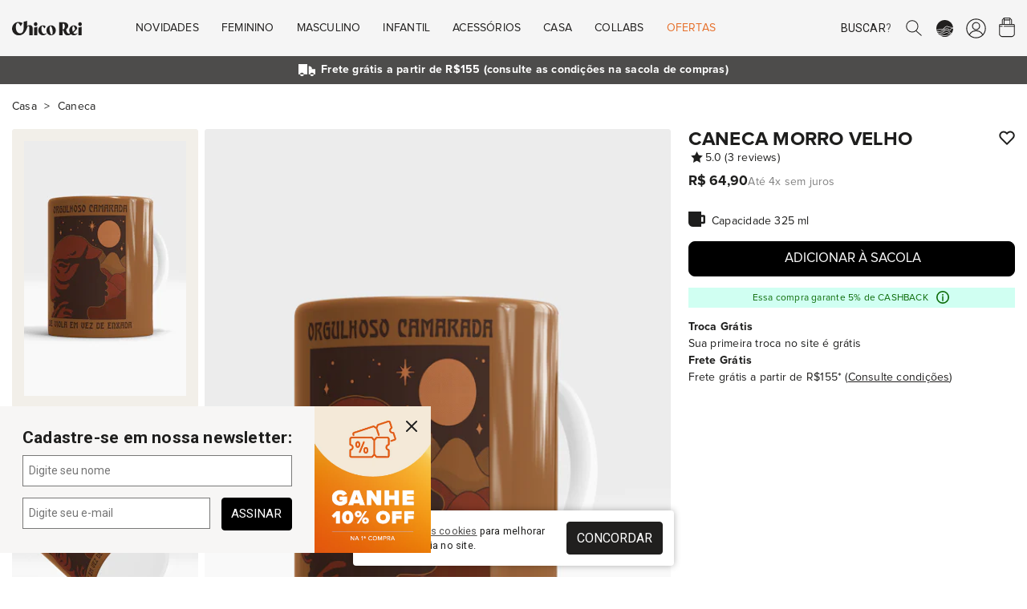

--- FILE ---
content_type: text/html; charset=UTF-8
request_url: https://chicorei.com/caneca/caneca-morro-velho-17131.html
body_size: 23369
content:
<!DOCTYPE html>
<html xmlns="http://www.w3.org/1999/xhtml" lang="pt-BR" xml:lang="pt-BR"
      xmlns:og="http://ogp.me/ns#" xmlns:fb="http://www.facebook.com/2008/fbml">
<head>
    <meta charset="UTF-8">
    <base href="/">
    <link rel="manifest" href="https://d37qth7w71a0im.cloudfront.net/manifest/manifest.json">

                    <link rel="preconnect" href="https://d37qth7w71a0im.cloudfront.net/" />
        <link rel="preconnect" href="https://chico-rei.imgix.net/" />
        <link rel="preconnect" href="https://chicorei.imgix.net/" />
                            <link rel="preconnect" href="https://fonts.googleapis.com/" />
            <link rel="preconnect" href="https://fonts.gstatic.com/" />
            
    <link rel="preload" as="script" href="https://d37qth7w71a0im.cloudfront.net/dist/vendor.d62e34e321fec702350e.js" />

    
    
        <link rel="prefetch" as="script" href="https://d37qth7w71a0im.cloudfront.net/dist/webpack/home.e0705b0fc13f75f72a8f.js" />
    <link rel="prefetch" as="script" href="https://d37qth7w71a0im.cloudfront.net/dist/webpack/product.073a68d1f69a2baf687b.js" />
    <link rel="prefetch" as="script" href="https://d37qth7w71a0im.cloudfront.net/dist/webpack/vue/cart.e3cacd660198b2a1b031.js" />
        <link rel="prefetch" as="style" href="https://d37qth7w71a0im.cloudfront.net/dist/css/home-critical.778c19c29cf8e5f6cff1.css" />
    <link rel="prefetch" as="style" href="https://d37qth7w71a0im.cloudfront.net/dist/css/home.93307ca3d6f26951be1a.css" />
    <link rel="prefetch" as="style" href="https://d37qth7w71a0im.cloudfront.net/dist/css/catalog-critical.b76addf307b1aa1ac839.css" />
    <link rel="prefetch" as="style" href="https://d37qth7w71a0im.cloudfront.net/dist/css/catalog.f988d608c141b360aa26.css" />
    <link rel="prefetch" as="style" href="https://d37qth7w71a0im.cloudfront.net/dist/css/element/pagination.97c5086845a448796971.css" />
    <link rel="prefetch" as="style" href="https://d37qth7w71a0im.cloudfront.net/dist/css/product-critical.157a9baac5e56a5d9ed8.css" />
    <link rel="prefetch" as="style" href="https://d37qth7w71a0im.cloudfront.net/dist/css/product.dfe7a739dafac861ed35.css" />
    <link rel="prefetch" as="style" href="https://d37qth7w71a0im.cloudfront.net/dist/css/cart-critical.9cd32c9b18837787c4b2.css" />
    <link rel="prefetch" as="style" href="https://d37qth7w71a0im.cloudfront.net/dist/css/cart.7989d1636fb1aec0ef31.css" />
        
                

    <meta http-equiv="Content-Type" content="application/xhtml+xml; charset=utf-8" />
    <meta content='width=device-width, initial-scale=1' name='viewport'>
    <meta name="color-scheme" content="light only">
    <meta name="google-signin-client_id"
          content="316338802025-ck2s8vosc6arsqg34hb272nl7c6q99d8.apps.googleusercontent.com">
    
    <title>Caneca Morro Velho - Milton Nascimento na Chico Rei - Chico Rei</title>

    <link rel="apple-touch-icon" sizes="57x57"
      href="https://chico-rei.imgix.net/images/site/2021/favicon/apple-icon-57x57.png?auto=compress,format&cs=origin&q=65">
<link rel="apple-touch-icon" sizes="60x60"
      href="https://chico-rei.imgix.net/images/site/2021/favicon/apple-icon-60x60.png?auto=compress,format&cs=origin&q=65">
<link rel="apple-touch-icon" sizes="72x72"
      href="https://chico-rei.imgix.net/images/site/2021/favicon/apple-icon-72x72.png?auto=compress,format&cs=origin&q=65">
<link rel="apple-touch-icon" sizes="76x76"
      href="https://chico-rei.imgix.net/images/site/2021/favicon/apple-icon-76x76.png?auto=compress,format&cs=origin&q=65">
<link rel="apple-touch-icon" sizes="114x114"
      href="https://chico-rei.imgix.net/images/site/2021/favicon/apple-icon-114x114.png?auto=compress,format&cs=origin&q=65">
<link rel="apple-touch-icon" sizes="120x120"
      href="https://chico-rei.imgix.net/images/site/2021/favicon/apple-icon-120x120.png?auto=compress,format&cs=origin&q=65">
<link rel="apple-touch-icon" sizes="144x144"
      href="https://chico-rei.imgix.net/images/site/2021/favicon/apple-icon-144x144.png?auto=compress,format&cs=origin&q=65">
<link rel="apple-touch-icon" sizes="152x152"
      href="https://chico-rei.imgix.net/images/site/2021/favicon/apple-icon-152x152.png?auto=compress,format&cs=origin&q=65">
<link rel="apple-touch-icon" sizes="180x180"
      href="https://chico-rei.imgix.net/images/site/2021/favicon/apple-icon-180x180.png?auto=compress,format&cs=origin&q=65">
<link rel="icon" type="image/png" sizes="192x192"
      href="https://chico-rei.imgix.net/images/site/2021/favicon/android-icon-192x192.png?auto=compress,format&cs=origin&q=65">
<link rel="icon" type="image/png" sizes="32x32"
      href="https://chico-rei.imgix.net/images/site/2021/favicon/favicon-32x32.png?auto=compress,format&cs=origin&q=65">
<link rel="icon" type="image/png" sizes="96x96"
      href="https://chico-rei.imgix.net/images/site/2021/favicon/favicon-96x96.png?auto=compress,format&cs=origin&q=65">
<link rel="icon" type="image/png" sizes="16x16"
      href="https://chico-rei.imgix.net/images/site/2021/favicon/favicon-16x16.png?auto=compress,format&cs=origin&q=65">

            <meta name="description" content="A caneca Morro Velho estampa um dos mais belos versos de Milton Nascimento. Compre na Chico Rei." />
        <link rel="canonical"
          href="https://chicorei.com/caneca/caneca-morro-velho-17131.html" />
            <meta property="fb:app_id" content="416962708352552" />
                <meta property="og:locale" content="pt_BR">
        <meta property="og:url"
              content="https://chicorei.com/caneca/caneca-morro-velho-17131.html?utm_source=Facebook&utm_medium=SocialMedia&utm_campaign=FacebookCard">
        <meta property="og:title"
              content="Caneca Morro Velho - Milton Nascimento na Chico Rei - Chico Rei">
        <meta property="og:site_name" content="Chico Rei - Camisetas Mudam o Mundo">
        <meta property="og:description"
              content="A caneca Morro Velho estampa um dos mais belos versos de Milton Nascimento. Compre na Chico Rei.">
        <meta property="og:image"
              content="https://chicorei.imgix.net/17131/c5949030-b4cb-11ea-b780-8fa80f66d8d3.jpg?v=1&t=2&auto=compress,format&cs=origin&q=65">
        <meta property="og:image:width" content="980">
        <meta property="og:image:height" content="400">
        <meta name="twitter:card" content="product" />
        <meta name="twitter:url"
              content="https://chicorei.com/caneca/caneca-morro-velho-17131.html?utm_source=Twitter&utm_medium=SocialMedia&utm_campaign=TwitterCard" />
        <meta name="twitter:site" content="@chicorei" />
        <meta name="twitter:creator" content="@chicorei" />
        <meta name="twitter:title"
              content="Caneca Morro Velho - Milton Nascimento na Chico Rei - Chico Rei" />
        <meta name="twitter:description"
              content="A caneca Morro Velho estampa um dos mais belos versos de Milton Nascimento. Compre na Chico Rei." />
        <meta name="twitter:image:src"
              content="https://chicorei.imgix.net/17131/c5949030-b4cb-11ea-b780-8fa80f66d8d3.jpg?auto=compress,format&cs=origin&q=65" />
        <meta name="twitter:image:width" content="425" />
        <meta name="twitter:image:height" content="638" />
                    <meta property="og:type" content="Product" />
            <meta property="product:price:amount" content="64.9" />
            <meta property="product:price:currency" content="BRL" />
            <meta name="twitter:data1" content="R$64.9" />
            <meta name="twitter:label1" content="PREÇO" />
            <meta name="twitter:data2" content="325 ml" />
            <meta name="twitter:label2" content="Tamanhos disponíveis" />    
            <meta name="robots"
              content="index, follow" />
    
    <meta name="msvalidate.01" content="8EE7BF43248AABB61101D15733CC2915" />
    <meta name="p:domain_verify" content="efe7a84e73a57b2b17274d6242c9e45a" />
    <meta name="google-site-verification" content="hmrV4SBcuwUP6h9D9jdPlUGa3UUuXzMjTLMbwP9LB7Q" />
    <!-- Chrome, Firefox OS and Opera -->
    <meta name="theme-color" content="#000000">
    <!-- Windows Phone -->
    <meta name="msapplication-navbutton-color" content="#000000">
    <!-- iOS Safari -->
    <meta name="apple-mobile-web-app-status-bar-style" content="#000000">

    <meta property="fb:admins"
          content="1448324319,1653645972,100004233612001,100002467620771,1015956491,100000426442139" />
    <meta property="twitter:account_id" content="4503599628223837" />
    <meta property="twitter:account_id" content="4503599627865406" />

            <meta name="kdt:page" content="product">
                    <meta name="kdt:product" content="sku=17131, name=Caneca Morro Velho">
            
    
    <style>
        h1{
            font-size: 1.638rem;
            font-family: sans-serif;
            font-weight: 700;
            padding: 1.5rem 0 0.5rem;
            line-height: 27px;
            margin: 0;
            letter-spacing: 0.01em
        }
    </style>
    <link rel="stylesheet" href="https://d37qth7w71a0im.cloudfront.net/dist/css/base-critical.ebd0947a4ec85e04c99a.css" />
    
    

        <script>!function(){"use strict";var e,n={},r={};function t(e){var o=r[e];if(void 0!==o)return o.exports;var i=r[e]={id:e,loaded:!1,exports:{}};return n[e].call(i.exports,i,i.exports,t),i.loaded=!0,i.exports}t.m=n,e=[],t.O=function(n,r,o,i){if(!r){var u=1/0;for(a=0;a<e.length;a++){r=e[a][0],o=e[a][1],i=e[a][2];for(var c=!0,f=0;f<r.length;f++)(!1&i||u>=i)&&Object.keys(t.O).every(function(e){return t.O[e](r[f])})?r.splice(f--,1):(c=!1,i<u&&(u=i));if(c){e.splice(a--,1);var l=o();void 0!==l&&(n=l)}}return n}i=i||0;for(var a=e.length;a>0&&e[a-1][2]>i;a--)e[a]=e[a-1];e[a]=[r,o,i]},t.n=function(e){var n=e&&e.__esModule?function(){return e.default}:function(){return e};return t.d(n,{a:n}),n},t.d=function(e,n){for(var r in n)t.o(n,r)&&!t.o(e,r)&&Object.defineProperty(e,r,{enumerable:!0,get:n[r]})},t.g=function(){if("object"==typeof globalThis)return globalThis;try{return this||new Function("return this")()}catch(e){if("object"==typeof window)return window}}(),t.o=function(e,n){return Object.prototype.hasOwnProperty.call(e,n)},t.r=function(e){"undefined"!=typeof Symbol&&Symbol.toStringTag&&Object.defineProperty(e,Symbol.toStringTag,{value:"Module"}),Object.defineProperty(e,"__esModule",{value:!0})},t.nmd=function(e){return e.paths=[],e.children||(e.children=[]),e},function(){var e={4556:0};t.O.j=function(n){return 0===e[n]};var n=function(n,r){var o,i,u=r[0],c=r[1],f=r[2],l=0;if(u.some(function(n){return 0!==e[n]})){for(o in c)t.o(c,o)&&(t.m[o]=c[o]);if(f)var a=f(t)}for(n&&n(r);l<u.length;l++)i=u[l],t.o(e,i)&&e[i]&&e[i][0](),e[i]=0;return t.O(a)},r=self.webpackChunksite_chico_rei=self.webpackChunksite_chico_rei||[];r.forEach(n.bind(null,0)),r.push=n.bind(null,r.push.bind(r))}()}();
//# sourceMappingURL=manifest.884495c0bab6b850cc90.js.map</script>

    <script type="text/javascript">
    window.dataLayer = window.dataLayer || [];
    window.dataLayer.push({
        page: {
            
                        type: 'product',
                        environment: 'production'
            
        },
        

        'user': {
    'id_default_group': '1',
},        experiments: {
            'experiment_name_1': 'test_table_sizes',
        'experiment_variant_1': 'hidden',
        'experiment_value_1': '0',
                'experiment_name_2': 'test_btn_sacola_lat',
        'experiment_variant_2': 'display',
        'experiment_value_2': '1',
                    },
        
    });
</script>
                            
            <!-- Google Tag Manager -->
            <script>(function(w, d, s, l, i) {
                    w[l] = w[l] || [];
                    w[l].push({
                        'gtm.start':
                            new Date().getTime(), event: 'gtm.js',
                    });
                    var f = d.getElementsByTagName(s)[0],
                        j = d.createElement(s), dl = l != 'dataLayer' ? '&l=' + l : '';
                    j.defer = true;
                    j.src =
                        'https://www.googletagmanager.com/gtm.js?id=' + i + dl;
                    f.parentNode.insertBefore(j, f);
                })(window, document, 'script', 'dataLayer', 'GTM-5XCFQ36');</script>
            <!-- End Google Tag Manager -->
        
                        
    <script>
    document.addEventListener('DOMContentLoaded', function() {
    //check if clarity has loaded and set tag "experiment" with values "static_ads" or "animated_ads"
    if (typeof window.clarity != 'undefined' ) {
        
                    window.clarity('set', "test_table_sizes", "hidden");
        
                            window.clarity('set', "test_btn_sacola_lat", "display");
        
                                                
    }});
    </script>

</head>
<body >


<script type="application/javascript">
    if ('serviceWorker' in navigator) {
        window.addEventListener('load', function() {
            navigator.serviceWorker.register('/sw_v2.js').then(function() {
                console.log('Service worker registrado');
            }).catch(function(err) {
                console.log('Falha ao registrar service worker.', err);
            });
        });
    }

    window.initialScope = {"start_time":1769025122,"country_id":245,"default_group_id":1,"is_wholesaler":false,"is_sales_rep":false,"is_tester":false,"is_employee":false,"is_prime":false,"is_regular_customer":true,"lang_id":4,"mobile_version":false,"tkn":"2l1bq7pf8qtn17mgp119jph6iouspiimui26ol8v4mpa5g8np6lkijuug779paoarao7e8a85tufa0shou9dt8j1441mgahn8cti","URL":"https:\/\/chicorei.com\/","API_HOST":"https:\/\/arcoiro.chicorei.com\/chicorei\/","API_LAMBDA_URL":"https:\/\/us-east-1.api.chicorei.com","REQUEST_URI":"\/caneca\/caneca-morro-velho-17131.html","BACK_URL":"caneca\/caneca-morro-velho-17131.html","CDN_IMAGES":"https:\/\/chico-rei.imgix.net","CDN_PRODUCTS":"https:\/\/chicorei.imgix.net","APP_ENV":"production","IN_PRODUCTION":true,"IS_WHOLESALER":false,"IS_SALES_REP":false,"IS_REGULAR_CUSTOMER":true,"TENANT_SESSION":"chr_session","TENANT_IDENTIFIER":"chicorei","TENANT_NAME":"Chico Rei","CUSTOMER":null,"SALES_REP":null,"CART_FOR_CUSTOMER_NAME":null,"IS_CRAWLER":true,"BUGSNAG_JS":"96302bc234b0fff19704c8b6a36ff72b","URL_STORE_PREFIX":"","CONFIG":{"FRETE_VALOR_FIXO":0,"FRETE_VALOR_FIXO_HABILITADO":false,"GALERIA_VALOR_DESCONTO":1,"VALOR_FRETE_GRATIS":155,"VALOR_FRETE_GRATIS_FAR":200,"SELO_LOJISTA_HABILITADO":0,"CREDIT_CARD_MINIMUN_INSTALLMENT_VALUE":5},"HAS_PRIME_PROMO":false,"ACCEPTED_PAYMENT_METHODS":["visa","visacheckout","mastercard","masterpass","elo","diners","mercadopago","discover","jcb","aura","pix","amex","hipercard"],"DESKTOP_MENU":[{"id":"1","active":"1","order":"1","mobile":"0","wholesaler":"0","title":"Novidades","short_title":null,"url":null,"is_new":"0","is_arrow":"0","is_fancy":"0","is_bold":"0","parent_item_id":null,"tenant_id":"1","is_offer":false,"children":[{"id":"2","active":"1","order":"1","mobile":"0","wholesaler":"0","title":null,"short_title":null,"url":null,"is_new":"0","is_arrow":"0","is_fancy":"0","is_bold":"0","parent_item_id":"1","tenant_id":"1","children":[{"id":"602","active":"1","order":"3","mobile":"0","wholesaler":"0","title":"Beija-Flor","short_title":"Beija-Flor","url":"\/beija-flor-de-nilopolis","is_new":"0","is_arrow":"0","is_fancy":"0","is_bold":"0","parent_item_id":"2","tenant_id":"1"},{"id":"573","active":"1","order":"4","mobile":"0","wholesaler":"0","title":"O Agente Secreto","short_title":null,"url":"\/o-agente-secreto","is_new":"0","is_arrow":"0","is_fancy":"0","is_bold":"0","parent_item_id":"2","tenant_id":"1"},{"id":"596","active":"1","order":"5","mobile":"0","wholesaler":"0","title":"Chico Rei Esporte Clube","short_title":"Esporte Clube","url":"\/chico-rei-esporte-clube?per_page=60","is_new":"0","is_arrow":"0","is_fancy":"0","is_bold":"0","parent_item_id":"2","tenant_id":"1"},{"id":"591","active":"1","order":"6","mobile":"0","wholesaler":"0","title":"Zeca Pagodinho","short_title":"Zeca Pagodinho","url":"\/zeca-pagodinho","is_new":"0","is_arrow":"0","is_fancy":"0","is_bold":"0","parent_item_id":"2","tenant_id":"1"},{"id":"592","active":"1","order":"7","mobile":"0","wholesaler":"0","title":"C\u00e2nhamo","short_title":"C\u00e2nhamo","url":"\/camiseta-canhamo","is_new":"0","is_arrow":"0","is_fancy":"0","is_bold":"0","parent_item_id":"2","tenant_id":"1"},{"id":"501","active":"1","order":"9","mobile":"0","wholesaler":"0","title":"Novas Camisetas","short_title":"Novas Camisetas","url":"\/camiseta\/?per_page=60&sort=lancamentos","is_new":"0","is_arrow":"0","is_fancy":"0","is_bold":"0","parent_item_id":"2","tenant_id":"1"},{"id":"4","active":"1","order":"10","mobile":"0","wholesaler":"0","title":"Chico Rei Futebol Clube","short_title":"Chico Rei FC","url":"\/chico-rei-fc","is_new":"0","is_arrow":"0","is_fancy":"0","is_bold":"0","parent_item_id":"2","tenant_id":"1"},{"id":"5","active":"1","order":"15","mobile":"0","wholesaler":"0","title":"Oversized","short_title":null,"url":"\/camiseta-oversized","is_new":"0","is_arrow":"0","is_fancy":"0","is_bold":"0","parent_item_id":"2","tenant_id":"1"},{"id":"13","active":"1","order":"22","mobile":"0","wholesaler":"0","title":"Ver Tudo","short_title":null,"url":"\/loja\/?sort=lancamentos","is_new":"0","is_arrow":"1","is_fancy":"0","is_bold":"1","parent_item_id":"2","tenant_id":"1"}]}],"thumbs":[{"id":"1","site_menu_item_id":"1","active":"1","order":"1","url":"\/camiseta-oversized","image_url":"oversized.png","alt":"Oversized"},{"id":"2","site_menu_item_id":"1","active":"1","order":"2","url":"\/bones","image_url":"bucket-hat.png","alt":"Bucket Hat"}]},{"id":"14","active":"1","order":"2","mobile":"0","wholesaler":"0","title":"Feminino","short_title":null,"url":null,"is_new":"0","is_arrow":"0","is_fancy":"0","is_bold":"0","parent_item_id":null,"tenant_id":"1","is_offer":false,"children":[{"id":"15","active":"1","order":"1","mobile":"0","wholesaler":"0","title":"Camisetas","short_title":null,"url":null,"is_new":"0","is_arrow":"0","is_fancy":"0","is_bold":"1","parent_item_id":"14","tenant_id":"1","children":[{"id":"16","active":"1","order":"1","mobile":"0","wholesaler":"0","title":"Estampadas","short_title":null,"url":"\/camiseta\/feminino\/","is_new":"1","is_arrow":"0","is_fancy":"0","is_bold":"0","parent_item_id":"15","tenant_id":"1"},{"id":"17","active":"1","order":"2","mobile":"0","wholesaler":"0","title":"B\u00e1sicas","short_title":null,"url":"\/camiseta\/feminino\/linha-basica\/","is_new":"0","is_arrow":"0","is_fancy":"0","is_bold":"0","parent_item_id":"15","tenant_id":"1"},{"id":"20","active":"1","order":"3","mobile":"0","wholesaler":"0","title":"Kit de B\u00e1sicas","short_title":null,"url":"\/camiseta\/feminino\/kit-de-basicas\/","is_new":"0","is_arrow":"0","is_fancy":"0","is_bold":"0","parent_item_id":"15","tenant_id":"1"},{"id":"18","active":"1","order":"4","mobile":"0","wholesaler":"0","title":"Oversized","short_title":null,"url":"\/camiseta-oversized","is_new":"1","is_arrow":"0","is_fancy":"0","is_bold":"0","parent_item_id":"15","tenant_id":"1"},{"id":"475","active":"1","order":"5","mobile":"0","wholesaler":"0","title":"Gola U","short_title":"Gola U","url":"\/camiseta\/feminino\/gola-u\/","is_new":"0","is_arrow":"0","is_fancy":"0","is_bold":"0","parent_item_id":"15","tenant_id":"1"},{"id":"19","active":"1","order":"6","mobile":"0","wholesaler":"0","title":"Com Bolso","short_title":null,"url":"\/camiseta\/feminino\/camisetas-com-bolso\/","is_new":"0","is_arrow":"0","is_fancy":"0","is_bold":"0","parent_item_id":"15","tenant_id":"1"},{"id":"21","active":"1","order":"7","mobile":"0","wholesaler":"0","title":"Ver Tudo","short_title":null,"url":"\/camiseta\/feminino\/","is_new":"0","is_arrow":"1","is_fancy":"0","is_bold":"1","parent_item_id":"15","tenant_id":"1"}]},{"id":"22","active":"1","order":"2","mobile":"0","wholesaler":"0","title":"+Roupas","short_title":null,"url":null,"is_new":"0","is_arrow":"0","is_fancy":"0","is_bold":"1","parent_item_id":"14","tenant_id":"1","children":[{"id":"440","active":"1","order":"3","mobile":"0","wholesaler":"0","title":"Manga Longa","short_title":"Manga Longa","url":"\/manga-longa\/feminino\/","is_new":"1","is_arrow":"0","is_fancy":"0","is_bold":"0","parent_item_id":"22","tenant_id":"1"},{"id":"25","active":"1","order":"4","mobile":"0","wholesaler":"0","title":"Meias","short_title":null,"url":"\/meia\/feminino\/","is_new":"0","is_arrow":"0","is_fancy":"0","is_bold":"0","parent_item_id":"22","tenant_id":"1"},{"id":"27","active":"1","order":"6","mobile":"0","wholesaler":"0","title":"Camisas de Bot\u00e3o","short_title":null,"url":"\/camisa-de-botao\/feminino\/","is_new":"0","is_arrow":"0","is_fancy":"0","is_bold":"0","parent_item_id":"22","tenant_id":"1"},{"id":"28","active":"1","order":"7","mobile":"0","wholesaler":"0","title":"Regatas","short_title":null,"url":"\/regata\/feminino\/","is_new":"0","is_arrow":"0","is_fancy":"0","is_bold":"0","parent_item_id":"22","tenant_id":"1"},{"id":"441","active":"1","order":"8","mobile":"0","wholesaler":"0","title":"Tricot","short_title":"Tricot","url":"\/tricot\/feminino\/","is_new":"0","is_arrow":"0","is_fancy":"0","is_bold":"0","parent_item_id":"22","tenant_id":"1"},{"id":"29","active":"1","order":"9","mobile":"0","wholesaler":"0","title":"Ver Tudo","short_title":null,"url":"\/roupas\/feminino\/","is_new":"0","is_arrow":"1","is_fancy":"0","is_bold":"1","parent_item_id":"22","tenant_id":"1"}]},{"id":"30","active":"1","order":"3","mobile":"0","wholesaler":"0","title":"Linhas","short_title":null,"url":null,"is_new":"0","is_arrow":"0","is_fancy":"0","is_bold":"1","parent_item_id":"14","tenant_id":"1","children":[{"id":"597","active":"1","order":"1","mobile":"0","wholesaler":"0","title":"Chico Rei Esporte Clube","short_title":"Esporte Clube","url":"\/chico-rei-esporte-clube?per_page=60","is_new":"1","is_arrow":"0","is_fancy":"0","is_bold":"1","parent_item_id":"30","tenant_id":"1"},{"id":"33","active":"1","order":"2","mobile":"0","wholesaler":"0","title":"Chico Rei FC - Futebol","short_title":null,"url":"\/chico-rei-fc","is_new":"0","is_arrow":"0","is_fancy":"0","is_bold":"0","parent_item_id":"30","tenant_id":"1"},{"id":"31","active":"1","order":"3","mobile":"0","wholesaler":"0","title":"Camisetas Pima","short_title":null,"url":"\/camisetas-pima","is_new":"0","is_arrow":"0","is_fancy":"0","is_bold":"0","parent_item_id":"30","tenant_id":"1"},{"id":"560","active":"1","order":"5","mobile":"0","wholesaler":"0","title":"Camisetas C\u00e2nhamo","short_title":"C\u00e2nhamo","url":"\/camiseta-canhamo","is_new":"1","is_arrow":"0","is_fancy":"0","is_bold":"0","parent_item_id":"30","tenant_id":"1"},{"id":"437","active":"1","order":"6","mobile":"0","wholesaler":"0","title":"Inverno","short_title":"Cole\u00e7\u00e3o Inverno","url":"\/colecao-inverno","is_new":"0","is_arrow":"0","is_fancy":"0","is_bold":"0","parent_item_id":"30","tenant_id":"1"}]},{"id":"34","active":"1","order":"4","mobile":"0","wholesaler":"0","title":"Acess\u00f3rios","short_title":null,"url":null,"is_new":"0","is_arrow":"0","is_fancy":"0","is_bold":"1","parent_item_id":"14","tenant_id":"1","children":[{"id":"35","active":"1","order":"1","mobile":"0","wholesaler":"0","title":"Bon\u00e9s","short_title":null,"url":"\/bones","is_new":"1","is_arrow":"0","is_fancy":"0","is_bold":"0","parent_item_id":"34","tenant_id":"1"},{"id":"36","active":"1","order":"2","mobile":"0","wholesaler":"0","title":"Bolsas","short_title":null,"url":"\/bolsas","is_new":"0","is_arrow":"0","is_fancy":"0","is_bold":"0","parent_item_id":"34","tenant_id":"1"},{"id":"468","active":"1","order":"3","mobile":"0","wholesaler":"0","title":"Carteiras","short_title":null,"url":" \/carteiras","is_new":"0","is_arrow":"0","is_fancy":"0","is_bold":"0","parent_item_id":"34","tenant_id":"1"},{"id":"465","active":"1","order":"4","mobile":"0","wholesaler":"0","title":"Len\u00e7os","short_title":null,"url":" \/lenco\/","is_new":"0","is_arrow":"0","is_fancy":"0","is_bold":"0","parent_item_id":"34","tenant_id":"1"},{"id":"584","active":"1","order":"5","mobile":"0","wholesaler":"0","title":"Meias","short_title":null,"url":"\/meia","is_new":"0","is_arrow":"0","is_fancy":"0","is_bold":"0","parent_item_id":"34","tenant_id":"1"},{"id":"37","active":"1","order":"6","mobile":"0","wholesaler":"0","title":"Mochilas","short_title":null,"url":"\/mochilas","is_new":"0","is_arrow":"0","is_fancy":"0","is_bold":"0","parent_item_id":"34","tenant_id":"1"},{"id":"461","active":"1","order":"7","mobile":"0","wholesaler":"0","title":"Pochetes","short_title":null,"url":"\/pochete","is_new":"0","is_arrow":"0","is_fancy":"0","is_bold":"0","parent_item_id":"34","tenant_id":"1"},{"id":"463","active":"1","order":"8","mobile":"0","wholesaler":"0","title":"Shoulder bags","short_title":null,"url":"\/shoulder-bag","is_new":"0","is_arrow":"0","is_fancy":"0","is_bold":"0","parent_item_id":"34","tenant_id":"1"},{"id":"579","active":"1","order":"9","mobile":"0","wholesaler":"0","title":"Tote Bag e Ecobag","short_title":null,"url":"\/ecobag","is_new":"1","is_arrow":"0","is_fancy":"0","is_bold":"0","parent_item_id":"34","tenant_id":"1"},{"id":"469","active":"1","order":"10","mobile":"0","wholesaler":"0","title":"Ver Tudo","short_title":null,"url":"\/acessorios\/","is_new":"0","is_arrow":"1","is_fancy":"0","is_bold":"1","parent_item_id":"34","tenant_id":"1"}]},{"id":"38","active":"1","order":"5","mobile":"0","wholesaler":"0","title":"Outros","short_title":null,"url":null,"is_new":"0","is_arrow":"0","is_fancy":"0","is_bold":"1","parent_item_id":"14","tenant_id":"1","children":[{"id":"39","active":"1","order":"1","mobile":"0","wholesaler":"0","title":"Vale-Presentes","short_title":null,"url":"\/vale-presente","is_new":"0","is_arrow":"0","is_fancy":"0","is_bold":"0","parent_item_id":"38","tenant_id":"1"}]},{"id":"40","active":"1","order":"6","mobile":"0","wholesaler":"0","title":"Temas","short_title":null,"url":null,"is_new":"0","is_arrow":"0","is_fancy":"0","is_bold":"1","parent_item_id":"14","tenant_id":"1","children":[{"id":"41","active":"1","order":"1","mobile":"0","wholesaler":"0","title":"Brasilidade","short_title":null,"url":"\/roupas\/brasilidade\/feminino\/","is_new":"0","is_arrow":"0","is_fancy":"0","is_bold":"0","parent_item_id":"40","tenant_id":"1"},{"id":"42","active":"1","order":"2","mobile":"0","wholesaler":"0","title":"M\u00fasica","short_title":null,"url":"\/roupas\/musica\/feminino\/","is_new":"0","is_arrow":"0","is_fancy":"0","is_bold":"0","parent_item_id":"40","tenant_id":"1"},{"id":"43","active":"1","order":"3","mobile":"0","wholesaler":"0","title":"Cinema","short_title":null,"url":"\/roupas\/de-filmes\/feminino\/","is_new":"0","is_arrow":"0","is_fancy":"0","is_bold":"0","parent_item_id":"40","tenant_id":"1"},{"id":"44","active":"1","order":"4","mobile":"0","wholesaler":"0","title":"Humor","short_title":null,"url":"\/roupas\/humor\/feminino\/","is_new":"0","is_arrow":"0","is_fancy":"0","is_bold":"0","parent_item_id":"40","tenant_id":"1"},{"id":"45","active":"1","order":"5","mobile":"0","wholesaler":"0","title":"Literatura","short_title":null,"url":"\/roupas\/literatura\/feminino\/","is_new":"0","is_arrow":"0","is_fancy":"0","is_bold":"0","parent_item_id":"40","tenant_id":"1"},{"id":"46","active":"1","order":"6","mobile":"0","wholesaler":"0","title":"Geek","short_title":null,"url":"\/roupas\/geek\/feminino\/","is_new":"0","is_arrow":"0","is_fancy":"0","is_bold":"0","parent_item_id":"40","tenant_id":"1"},{"id":"47","active":"1","order":"7","mobile":"0","wholesaler":"0","title":"Ver Tudo","short_title":null,"url":"\/roupas\/feminino\/","is_new":"0","is_arrow":"1","is_fancy":"0","is_bold":"1","parent_item_id":"40","tenant_id":"1"}]}]},{"id":"48","active":"1","order":"3","mobile":"0","wholesaler":"0","title":"Masculino","short_title":null,"url":null,"is_new":"0","is_arrow":"0","is_fancy":"0","is_bold":"0","parent_item_id":null,"tenant_id":"1","is_offer":false,"children":[{"id":"49","active":"1","order":"1","mobile":"0","wholesaler":"0","title":"Camisetas","short_title":null,"url":null,"is_new":"0","is_arrow":"0","is_fancy":"0","is_bold":"1","parent_item_id":"48","tenant_id":"1","children":[{"id":"50","active":"1","order":"1","mobile":"0","wholesaler":"0","title":"Estampadas","short_title":null,"url":"\/camiseta\/masculino\/","is_new":"1","is_arrow":"0","is_fancy":"0","is_bold":"0","parent_item_id":"49","tenant_id":"1"},{"id":"51","active":"1","order":"2","mobile":"0","wholesaler":"0","title":"B\u00e1sicas","short_title":null,"url":"\/camiseta\/masculino\/linha-basica\/","is_new":"0","is_arrow":"0","is_fancy":"0","is_bold":"0","parent_item_id":"49","tenant_id":"1"},{"id":"54","active":"1","order":"3","mobile":"0","wholesaler":"0","title":"Kit de B\u00e1sicas","short_title":null,"url":"\/camiseta\/masculino\/kit-de-basicas\/","is_new":"0","is_arrow":"0","is_fancy":"0","is_bold":"0","parent_item_id":"49","tenant_id":"1"},{"id":"52","active":"1","order":"4","mobile":"0","wholesaler":"0","title":"Oversized","short_title":null,"url":"\/camiseta-oversized","is_new":"1","is_arrow":"0","is_fancy":"0","is_bold":"0","parent_item_id":"49","tenant_id":"1"},{"id":"53","active":"1","order":"5","mobile":"0","wholesaler":"0","title":"Com Bolso","short_title":null,"url":"\/camiseta\/masculino\/camisetas-com-bolso\/","is_new":"0","is_arrow":"0","is_fancy":"0","is_bold":"0","parent_item_id":"49","tenant_id":"1"},{"id":"55","active":"1","order":"6","mobile":"0","wholesaler":"0","title":"Ver Tudo","short_title":null,"url":"\/camiseta\/masculino\/","is_new":"0","is_arrow":"1","is_fancy":"0","is_bold":"1","parent_item_id":"49","tenant_id":"1"}]},{"id":"56","active":"1","order":"2","mobile":"0","wholesaler":"0","title":"+Roupas","short_title":null,"url":null,"is_new":"0","is_arrow":"0","is_fancy":"0","is_bold":"1","parent_item_id":"48","tenant_id":"1","children":[{"id":"439","active":"1","order":"3","mobile":"0","wholesaler":"0","title":"Manga Longa","short_title":"Manga Longa","url":"\/manga-longa\/masculino\/","is_new":"0","is_arrow":"0","is_fancy":"0","is_bold":"0","parent_item_id":"56","tenant_id":"1"},{"id":"59","active":"1","order":"4","mobile":"0","wholesaler":"0","title":"Meias","short_title":null,"url":"\/meia\/masculino\/","is_new":"0","is_arrow":"0","is_fancy":"0","is_bold":"0","parent_item_id":"56","tenant_id":"1"},{"id":"61","active":"1","order":"6","mobile":"0","wholesaler":"0","title":"Camisas de Bot\u00e3o","short_title":null,"url":"\/camisa-de-botao\/masculino\/","is_new":"0","is_arrow":"0","is_fancy":"0","is_bold":"0","parent_item_id":"56","tenant_id":"1"},{"id":"62","active":"1","order":"7","mobile":"0","wholesaler":"0","title":"Regatas","short_title":null,"url":"\/regata\/masculino\/","is_new":"0","is_arrow":"0","is_fancy":"0","is_bold":"0","parent_item_id":"56","tenant_id":"1"},{"id":"442","active":"1","order":"8","mobile":"0","wholesaler":"0","title":"Tricot","short_title":"Tricot","url":"\/tricot\/masculino\/","is_new":"0","is_arrow":"0","is_fancy":"0","is_bold":"0","parent_item_id":"56","tenant_id":"1"},{"id":"63","active":"1","order":"9","mobile":"0","wholesaler":"0","title":"Ver Tudo","short_title":null,"url":"\/roupas\/masculino\/","is_new":"0","is_arrow":"1","is_fancy":"0","is_bold":"1","parent_item_id":"56","tenant_id":"1"}]},{"id":"64","active":"1","order":"3","mobile":"0","wholesaler":"0","title":"Linhas","short_title":null,"url":null,"is_new":"0","is_arrow":"0","is_fancy":"0","is_bold":"1","parent_item_id":"48","tenant_id":"1","children":[{"id":"67","active":"1","order":"1","mobile":"0","wholesaler":"0","title":"Chico Rei FC - Futebol","short_title":null,"url":"\/chico-rei-fc","is_new":"0","is_arrow":"0","is_fancy":"0","is_bold":"0","parent_item_id":"64","tenant_id":"1"},{"id":"65","active":"1","order":"2","mobile":"0","wholesaler":"0","title":"Camisetas Pima","short_title":null,"url":"\/camisetas-pima","is_new":"0","is_arrow":"0","is_fancy":"0","is_bold":"0","parent_item_id":"64","tenant_id":"1"},{"id":"559","active":"1","order":"4","mobile":"0","wholesaler":"0","title":"Camisetas C\u00e2nhamo","short_title":"C\u00e2nhamo","url":"\/camiseta-canhamo","is_new":"1","is_arrow":"0","is_fancy":"0","is_bold":"0","parent_item_id":"64","tenant_id":"1"},{"id":"438","active":"1","order":"5","mobile":"0","wholesaler":"0","title":"Inverno","short_title":"Cole\u00e7\u00e3o Inverno","url":"\/colecao-inverno","is_new":"0","is_arrow":"0","is_fancy":"0","is_bold":"0","parent_item_id":"64","tenant_id":"1"}]},{"id":"68","active":"1","order":"4","mobile":"0","wholesaler":"0","title":"Acess\u00f3rios","short_title":null,"url":null,"is_new":"0","is_arrow":"0","is_fancy":"0","is_bold":"1","parent_item_id":"48","tenant_id":"1","children":[{"id":"69","active":"1","order":"1","mobile":"0","wholesaler":"0","title":"Bon\u00e9s","short_title":null,"url":"\/bones","is_new":"1","is_arrow":"0","is_fancy":"0","is_bold":"0","parent_item_id":"68","tenant_id":"1"},{"id":"70","active":"1","order":"2","mobile":"0","wholesaler":"0","title":"Bolsas","short_title":null,"url":"\/bolsas","is_new":"0","is_arrow":"0","is_fancy":"0","is_bold":"0","parent_item_id":"68","tenant_id":"1"},{"id":"467","active":"1","order":"3","mobile":"0","wholesaler":"0","title":"Carteiras","short_title":null,"url":" \/carteiras","is_new":"0","is_arrow":"0","is_fancy":"0","is_bold":"0","parent_item_id":"68","tenant_id":"1"},{"id":"466","active":"1","order":"4","mobile":"0","wholesaler":"0","title":"Len\u00e7os","short_title":null,"url":" \/lenco\/","is_new":"0","is_arrow":"0","is_fancy":"0","is_bold":"0","parent_item_id":"68","tenant_id":"1"},{"id":"71","active":"1","order":"5","mobile":"0","wholesaler":"0","title":"Mochilas","short_title":null,"url":"\/mochilas","is_new":"0","is_arrow":"0","is_fancy":"0","is_bold":"0","parent_item_id":"68","tenant_id":"1"},{"id":"462","active":"1","order":"6","mobile":"0","wholesaler":"0","title":"Pochetes","short_title":null,"url":"\/pochete","is_new":"0","is_arrow":"0","is_fancy":"0","is_bold":"0","parent_item_id":"68","tenant_id":"1"},{"id":"585","active":"1","order":"7","mobile":"0","wholesaler":"0","title":"Meias","short_title":null,"url":"\/meia","is_new":"0","is_arrow":"0","is_fancy":"0","is_bold":"0","parent_item_id":"68","tenant_id":"1"},{"id":"464","active":"1","order":"8","mobile":"0","wholesaler":"0","title":"Shoulder Bags","short_title":null,"url":"\/shoulder-bag","is_new":"0","is_arrow":"0","is_fancy":"0","is_bold":"0","parent_item_id":"68","tenant_id":"1"},{"id":"578","active":"1","order":"9","mobile":"0","wholesaler":"0","title":"Tote Bag e Ecobag","short_title":null,"url":"\/ecobag","is_new":"1","is_arrow":"0","is_fancy":"0","is_bold":"0","parent_item_id":"68","tenant_id":"1"},{"id":"470","active":"1","order":"10","mobile":"0","wholesaler":"0","title":"Ver Tudo","short_title":null,"url":"\/acessorios\/","is_new":"0","is_arrow":"1","is_fancy":"0","is_bold":"1","parent_item_id":"68","tenant_id":"1"}]},{"id":"72","active":"1","order":"5","mobile":"0","wholesaler":"0","title":"Outros","short_title":null,"url":null,"is_new":"0","is_arrow":"0","is_fancy":"0","is_bold":"1","parent_item_id":"48","tenant_id":"1","children":[{"id":"73","active":"1","order":"1","mobile":"0","wholesaler":"0","title":"Vale-Presentes","short_title":null,"url":"\/vale-presente","is_new":"0","is_arrow":"0","is_fancy":"0","is_bold":"0","parent_item_id":"72","tenant_id":"1"}]},{"id":"74","active":"1","order":"6","mobile":"0","wholesaler":"0","title":"Temas","short_title":null,"url":null,"is_new":"0","is_arrow":"0","is_fancy":"0","is_bold":"1","parent_item_id":"48","tenant_id":"1","children":[{"id":"75","active":"1","order":"1","mobile":"0","wholesaler":"0","title":"Brasilidade","short_title":null,"url":"\/roupas\/brasilidade\/masculino\/","is_new":"0","is_arrow":"0","is_fancy":"0","is_bold":"0","parent_item_id":"74","tenant_id":"1"},{"id":"76","active":"1","order":"2","mobile":"0","wholesaler":"0","title":"M\u00fasica","short_title":null,"url":"\/roupas\/musica\/masculino\/","is_new":"0","is_arrow":"0","is_fancy":"0","is_bold":"0","parent_item_id":"74","tenant_id":"1"},{"id":"77","active":"1","order":"3","mobile":"0","wholesaler":"0","title":"Cinema","short_title":null,"url":"\/roupas\/de-filmes\/masculino\/","is_new":"0","is_arrow":"0","is_fancy":"0","is_bold":"0","parent_item_id":"74","tenant_id":"1"},{"id":"78","active":"1","order":"4","mobile":"0","wholesaler":"0","title":"Humor","short_title":null,"url":"\/roupas\/humor\/masculino\/","is_new":"0","is_arrow":"0","is_fancy":"0","is_bold":"0","parent_item_id":"74","tenant_id":"1"},{"id":"79","active":"1","order":"5","mobile":"0","wholesaler":"0","title":"Literatura","short_title":null,"url":"\/roupas\/literatura\/masculino\/","is_new":"0","is_arrow":"0","is_fancy":"0","is_bold":"0","parent_item_id":"74","tenant_id":"1"},{"id":"80","active":"1","order":"6","mobile":"0","wholesaler":"0","title":"Geek","short_title":null,"url":"\/roupas\/geek\/masculino\/","is_new":"0","is_arrow":"0","is_fancy":"0","is_bold":"0","parent_item_id":"74","tenant_id":"1"},{"id":"81","active":"1","order":"7","mobile":"0","wholesaler":"0","title":"Ver Tudo","short_title":null,"url":"\/roupas\/masculino\/","is_new":"0","is_arrow":"1","is_fancy":"0","is_bold":"1","parent_item_id":"74","tenant_id":"1"}]}]},{"id":"82","active":"1","order":"4","mobile":"0","wholesaler":"0","title":"Infantil","short_title":null,"url":null,"is_new":"0","is_arrow":"0","is_fancy":"0","is_bold":"0","parent_item_id":null,"tenant_id":"1","is_offer":false,"children":[{"id":"83","active":"1","order":"1","mobile":"0","wholesaler":"0","title":"Roupas","short_title":null,"url":null,"is_new":"0","is_arrow":"0","is_fancy":"0","is_bold":"1","parent_item_id":"82","tenant_id":"1","children":[{"id":"84","active":"1","order":"1","mobile":"0","wholesaler":"0","title":"Camisetas","short_title":null,"url":"\/camiseta\/infantil\/","is_new":"0","is_arrow":"0","is_fancy":"0","is_bold":"0","parent_item_id":"83","tenant_id":"1"}]},{"id":"85","active":"1","order":"2","mobile":"0","wholesaler":"0","title":"Parcerias","short_title":null,"url":null,"is_new":"0","is_arrow":"0","is_fancy":"0","is_bold":"1","parent_item_id":"82","tenant_id":"1","children":[{"id":"86","active":"1","order":"1","mobile":"0","wholesaler":"0","title":"Mundo Bita","short_title":null,"url":"\/mundo-bita","is_new":"0","is_arrow":"0","is_fancy":"0","is_bold":"0","parent_item_id":"85","tenant_id":"1"}]}]},{"id":"497","active":"1","order":"5","mobile":"0","wholesaler":"0","title":"Acess\u00f3rios","short_title":"Acess\u00f3rios","url":null,"is_new":"0","is_arrow":"0","is_fancy":"0","is_bold":"0","parent_item_id":null,"tenant_id":"1","is_offer":false,"children":[{"id":"545","active":"1","order":"1","mobile":"0","wholesaler":"0","title":"Acess\u00f3rios","short_title":"Acess\u00f3rios","url":null,"is_new":"0","is_arrow":"0","is_fancy":"0","is_bold":"1","parent_item_id":"497","tenant_id":"1","children":[{"id":"546","active":"1","order":"1","mobile":"0","wholesaler":"0","title":"Bon\u00e9s","short_title":"Bon\u00e9s","url":"\/bones","is_new":"0","is_arrow":"0","is_fancy":"0","is_bold":"0","parent_item_id":"545","tenant_id":"1"},{"id":"547","active":"1","order":"2","mobile":"0","wholesaler":"0","title":"Bolsas","short_title":"Bolsas","url":"\/bolsas","is_new":"0","is_arrow":"0","is_fancy":"0","is_bold":"0","parent_item_id":"545","tenant_id":"1"},{"id":"549","active":"1","order":"3","mobile":"0","wholesaler":"0","title":"Len\u00e7os","short_title":"Len\u00e7os","url":"\/lenco\/","is_new":"0","is_arrow":"0","is_fancy":"0","is_bold":"0","parent_item_id":"545","tenant_id":"1"},{"id":"548","active":"1","order":"4","mobile":"0","wholesaler":"0","title":"Mochilas","short_title":"Mochilas","url":"\/mochilas","is_new":"0","is_arrow":"0","is_fancy":"0","is_bold":"0","parent_item_id":"545","tenant_id":"1"},{"id":"586","active":"1","order":"5","mobile":"0","wholesaler":"0","title":"Meias","short_title":"","url":"\/meia","is_new":"0","is_arrow":"0","is_fancy":"0","is_bold":"0","parent_item_id":"545","tenant_id":"1"},{"id":"550","active":"1","order":"6","mobile":"0","wholesaler":"0","title":"Pochetes","short_title":"Pochetes","url":"\/pochete","is_new":"0","is_arrow":"0","is_fancy":"0","is_bold":"0","parent_item_id":"545","tenant_id":"1"},{"id":"551","active":"1","order":"7","mobile":"0","wholesaler":"0","title":"Shoulder Bags","short_title":"Shoulder Bags","url":"\/shoulder-bag","is_new":"0","is_arrow":"0","is_fancy":"0","is_bold":"0","parent_item_id":"545","tenant_id":"1"},{"id":"580","active":"1","order":"8","mobile":"0","wholesaler":"0","title":"Tote Bag e Ecobag","short_title":null,"url":"\/ecobag","is_new":"1","is_arrow":"0","is_fancy":"0","is_bold":"0","parent_item_id":"545","tenant_id":"1"},{"id":"552","active":"1","order":"9","mobile":"0","wholesaler":"0","title":"Ver Tudo","short_title":"Ver Tudo","url":"\/acessorios\/","is_new":"0","is_arrow":"1","is_fancy":"0","is_bold":"1","parent_item_id":"545","tenant_id":"1"}]},{"id":"498","active":"1","order":"2","mobile":"0","wholesaler":"0","title":"Cachorros","short_title":"Cachorros","url":"","is_new":"0","is_arrow":"0","is_fancy":"0","is_bold":"1","parent_item_id":"497","tenant_id":"1","children":[{"id":"553","active":"1","order":"1","mobile":"0","wholesaler":"0","title":"Acess\u00f3rios para Cachorros","short_title":"Acess\u00f3rios","url":"\/acessorios-para-cachorros","is_new":"1","is_arrow":"0","is_fancy":"0","is_bold":"0","parent_item_id":"498","tenant_id":"1"}]},{"id":"499","active":"1","order":"3","mobile":"0","wholesaler":"0","title":"Gatos","short_title":"Gatos","url":"","is_new":"0","is_arrow":"0","is_fancy":"0","is_bold":"1","parent_item_id":"497","tenant_id":"1","children":[{"id":"554","active":"1","order":"1","mobile":"0","wholesaler":"0","title":"Acess\u00f3rios para gatos","short_title":"Gatos","url":"\/acessorios-para-gatos","is_new":"0","is_arrow":"0","is_fancy":"0","is_bold":"0","parent_item_id":"499","tenant_id":"1"}]}]},{"id":"87","active":"1","order":"6","mobile":"0","wholesaler":"0","title":"Casa","short_title":null,"url":null,"is_new":"0","is_arrow":"0","is_fancy":"0","is_bold":"0","parent_item_id":null,"tenant_id":"1","is_offer":false,"children":[{"id":"88","active":"1","order":"1","mobile":"0","wholesaler":"0","title":null,"short_title":null,"url":null,"is_new":"0","is_arrow":"0","is_fancy":"0","is_bold":"0","parent_item_id":"87","tenant_id":"1","children":[{"id":"89","active":"1","order":"1","mobile":"0","wholesaler":"0","title":"Bandeiras Decorativas","short_title":null,"url":"\/bandeira\/","is_new":"0","is_arrow":"0","is_fancy":"0","is_bold":"0","parent_item_id":"88","tenant_id":"1"},{"id":"90","active":"1","order":"2","mobile":"0","wholesaler":"0","title":"Canecas","short_title":null,"url":"\/caneca\/","is_new":"0","is_arrow":"0","is_fancy":"0","is_bold":"0","parent_item_id":"88","tenant_id":"1"},{"id":"471","active":"1","order":"4","mobile":"0","wholesaler":"0","title":"Posters","short_title":"Posters","url":"\/poster\/","is_new":"0","is_arrow":"0","is_fancy":"0","is_bold":"0","parent_item_id":"88","tenant_id":"1"},{"id":"92","active":"1","order":"5","mobile":"0","wholesaler":"0","title":"Ver Tudo","short_title":null,"url":"\/casa\/","is_new":"0","is_arrow":"1","is_fancy":"0","is_bold":"1","parent_item_id":"88","tenant_id":"1"}]}],"thumbs":[{"id":"3","site_menu_item_id":"87","active":"1","order":"1","url":"\/caneca\/","image_url":"canecas-desktop.png","alt":"Canecas personalizadas"}]},{"id":"93","active":"1","order":"7","mobile":"0","wholesaler":"0","title":"Collabs","short_title":null,"url":null,"is_new":"0","is_arrow":"0","is_fancy":"0","is_bold":"0","parent_item_id":null,"tenant_id":"1","is_offer":false,"children":[{"id":"479","active":"1","order":"1","mobile":"0","wholesaler":"0","title":"Futebol","short_title":"Futebol","url":null,"is_new":"1","is_arrow":"0","is_fancy":"0","is_bold":"0","parent_item_id":"93","tenant_id":"1","children":[{"id":"482","active":"1","order":"1","mobile":"0","wholesaler":"0","title":"Vasco da Gama","short_title":"Vasco","url":"\/crvasco","is_new":"0","is_arrow":"0","is_fancy":"0","is_bold":"0","parent_item_id":"479","tenant_id":"1"},{"id":"561","active":"1","order":"2","mobile":"0","wholesaler":"0","title":"Atl\u00e9tico Mineiro","short_title":"Atl\u00e9tico Mineir","url":"\/atletico-mineiro","is_new":"0","is_arrow":"0","is_fancy":"0","is_bold":"0","parent_item_id":"479","tenant_id":"1"},{"id":"515","active":"1","order":"3","mobile":"0","wholesaler":"0","title":"Bahia","short_title":"Bahia","url":"\/esporte-clube-bahia","is_new":"0","is_arrow":"0","is_fancy":"0","is_bold":"0","parent_item_id":"479","tenant_id":"1"},{"id":"480","active":"1","order":"4","mobile":"0","wholesaler":"0","title":"Fortaleza","short_title":"Fortaleza","url":"https:\/\/chicorei.com\/fortaleza-esporte-clube","is_new":"0","is_arrow":"0","is_fancy":"0","is_bold":"0","parent_item_id":"479","tenant_id":"1"},{"id":"481","active":"1","order":"5","mobile":"0","wholesaler":"0","title":"Sport Recife","short_title":"Sport","url":"https:\/\/chicorei.com\/sport-club-do-recife","is_new":"0","is_arrow":"0","is_fancy":"0","is_bold":"0","parent_item_id":"479","tenant_id":"1"}]},{"id":"94","active":"1","order":"2","mobile":"0","wholesaler":"0","title":"M\u00fasica","short_title":"M\u00fasica","url":null,"is_new":"0","is_arrow":"0","is_fancy":"0","is_bold":"0","parent_item_id":"93","tenant_id":"1","children":[{"id":"603","active":"1","order":"3","mobile":"0","wholesaler":"0","title":"Beija-Flor","short_title":"Beija-Flor","url":"\/beija-flor-de-nilopolis","is_new":"1","is_arrow":"0","is_fancy":"0","is_bold":"0","parent_item_id":"94","tenant_id":"1"},{"id":"102","active":"1","order":"4","mobile":"0","wholesaler":"0","title":"Zeca Pagodinho","short_title":null,"url":"\/zeca-pagodinho","is_new":"1","is_arrow":"0","is_fancy":"0","is_bold":"0","parent_item_id":"94","tenant_id":"1"},{"id":"571","active":"1","order":"5","mobile":"0","wholesaler":"0","title":"Clube da Esquina","short_title":"","url":"\/clube-da-esquina","is_new":"0","is_arrow":"0","is_fancy":"0","is_bold":"0","parent_item_id":"94","tenant_id":"1"},{"id":"98","active":"1","order":"6","mobile":"0","wholesaler":"0","title":"Milton Nascimento","short_title":null,"url":"\/milton-nascimento","is_new":"0","is_arrow":"0","is_fancy":"0","is_bold":"0","parent_item_id":"94","tenant_id":"1"},{"id":"99","active":"1","order":"7","mobile":"0","wholesaler":"0","title":"Alceu Valen\u00e7a","short_title":null,"url":"\/alceu-valenca","is_new":"0","is_arrow":"0","is_fancy":"0","is_bold":"0","parent_item_id":"94","tenant_id":"1"},{"id":"507","active":"1","order":"8","mobile":"0","wholesaler":"0","title":"Gilberto Gil","short_title":"Gilberto Gil","url":"\/gilberto-gil","is_new":"0","is_arrow":"0","is_fancy":"0","is_bold":"0","parent_item_id":"94","tenant_id":"1"},{"id":"95","active":"1","order":"9","mobile":"0","wholesaler":"0","title":"Chico C\u00e9sar","short_title":null,"url":"\/chico-cesar","is_new":"0","is_arrow":"0","is_fancy":"0","is_bold":"0","parent_item_id":"94","tenant_id":"1"},{"id":"508","active":"1","order":"13","mobile":"0","wholesaler":"0","title":"Chico Science","short_title":"Chico Science","url":"\/chico-science","is_new":"0","is_arrow":"0","is_fancy":"0","is_bold":"0","parent_item_id":"94","tenant_id":"1"},{"id":"101","active":"1","order":"15","mobile":"0","wholesaler":"0","title":"Elza Soares","short_title":null,"url":"\/elza-soares","is_new":"0","is_arrow":"0","is_fancy":"0","is_bold":"0","parent_item_id":"94","tenant_id":"1"},{"id":"96","active":"1","order":"16","mobile":"0","wholesaler":"0","title":"RT Mallone","short_title":null,"url":"\/rt-mallone","is_new":"0","is_arrow":"0","is_fancy":"0","is_bold":"0","parent_item_id":"94","tenant_id":"1"}]},{"id":"502","active":"1","order":"3","mobile":"0","wholesaler":"0","title":"Artistas","short_title":"Artistas","url":"","is_new":"0","is_arrow":"0","is_fancy":"0","is_bold":"0","parent_item_id":"93","tenant_id":"1","children":[{"id":"555","active":"1","order":"1","mobile":"0","wholesaler":"0","title":"Ariano Suassuna","short_title":"Ariano Suassuna","url":"\/ariano-suassuna","is_new":"0","is_arrow":"0","is_fancy":"0","is_bold":"0","parent_item_id":"502","tenant_id":"1"},{"id":"503","active":"1","order":"2","mobile":"0","wholesaler":"0","title":"Tarsila do Amaral","short_title":"Tarsila","url":"https:\/\/chicorei.com\/tarsila-do-amaral","is_new":"0","is_arrow":"0","is_fancy":"0","is_bold":"0","parent_item_id":"502","tenant_id":"1"},{"id":"504","active":"1","order":"3","mobile":"0","wholesaler":"0","title":"Frida Kahlo","short_title":"Frida Kahlo","url":"https:\/\/chicorei.com\/frida-kahlo","is_new":"0","is_arrow":"0","is_fancy":"0","is_bold":"0","parent_item_id":"502","tenant_id":"1"},{"id":"505","active":"1","order":"4","mobile":"0","wholesaler":"0","title":"Laerte","short_title":"Larte","url":"https:\/\/chicorei.com\/laerte","is_new":"0","is_arrow":"0","is_fancy":"0","is_bold":"0","parent_item_id":"502","tenant_id":"1"},{"id":"506","active":"1","order":"5","mobile":"0","wholesaler":"0","title":"Fl\u00e1vio Colin","short_title":"Fl\u00e1vio Colin","url":"https:\/\/chicorei.com\/flavio-colin","is_new":"0","is_arrow":"0","is_fancy":"0","is_bold":"0","parent_item_id":"502","tenant_id":"1"}]},{"id":"509","active":"1","order":"4","mobile":"0","wholesaler":"0","title":"Outros","short_title":"Outros","url":null,"is_new":"0","is_arrow":"0","is_fancy":"0","is_bold":"0","parent_item_id":"93","tenant_id":"1","children":[{"id":"566","active":"1","order":"1","mobile":"0","wholesaler":"0","title":"O Agente Secreto","short_title":"O Agente Secret","url":"\/o-agente-secreto","is_new":"1","is_arrow":"0","is_fancy":"0","is_bold":"0","parent_item_id":"509","tenant_id":"1"},{"id":"516","active":"1","order":"5","mobile":"0","wholesaler":"0","title":"O Show da Luna","short_title":"Show da Luna","url":"\/o-show-da-luna","is_new":"0","is_arrow":"0","is_fancy":"0","is_bold":"0","parent_item_id":"509","tenant_id":"1"},{"id":"510","active":"1","order":"6","mobile":"0","wholesaler":"0","title":"Chaves","short_title":"Chaves","url":"https:\/\/chicorei.com\/chaves","is_new":"0","is_arrow":"0","is_fancy":"0","is_bold":"0","parent_item_id":"509","tenant_id":"1"},{"id":"511","active":"1","order":"7","mobile":"0","wholesaler":"0","title":"Chapolin","short_title":"Chapolin","url":"\/chapolin","is_new":"0","is_arrow":"0","is_fancy":"0","is_bold":"0","parent_item_id":"509","tenant_id":"1"},{"id":"512","active":"1","order":"8","mobile":"0","wholesaler":"0","title":"Irm\u00e3o do Jorel","short_title":"Irm\u00e3o do Jorel","url":"\/irmao-do-jorel","is_new":"0","is_arrow":"0","is_fancy":"0","is_bold":"0","parent_item_id":"509","tenant_id":"1"},{"id":"514","active":"1","order":"9","mobile":"0","wholesaler":"0","title":"Mundo Bita","short_title":"Mundo Bita","url":"\/mundo-bita","is_new":"0","is_arrow":"0","is_fancy":"0","is_bold":"0","parent_item_id":"509","tenant_id":"1"},{"id":"513","active":"1","order":"10","mobile":"0","wholesaler":"0","title":"TV Quase","short_title":"TV Quase","url":"\/tv-quase","is_new":"0","is_arrow":"0","is_fancy":"0","is_bold":"0","parent_item_id":"509","tenant_id":"1"},{"id":"564","active":"1","order":"11","mobile":"0","wholesaler":"0","title":"Ver Tudo","short_title":"Ver Tudo","url":"\/colecoes","is_new":"0","is_arrow":"1","is_fancy":"0","is_bold":"1","parent_item_id":"509","tenant_id":"1"}]}],"thumbs":[{"id":"4","site_menu_item_id":"93","active":"1","order":"1","url":"\/tarsila-do-amaral","image_url":"tarsila-do-amaral-desktop.png","alt":"Tarsila do Amaral"}]},{"id":"106","active":"1","order":"8","mobile":"0","wholesaler":"0","title":"Ofertas","short_title":null,"url":null,"is_new":"0","is_arrow":"0","is_fancy":"0","is_bold":"0","parent_item_id":null,"tenant_id":"1","is_offer":true,"children":[{"id":"tshirt-menu","active":"1","order":1,"mobile":"0","wholesaler":"0","title":"Ofertas de Camisetas","short_title":null,"url":null,"is_new":"0","is_arrow":"0","is_fancy":"0","is_bold":true,"parent_item_id":null,"tenant_id":"1","is_offer":true,"children":[{"id":"tshirt-menu-fem","active":"1","order":1,"mobile":"0","wholesaler":"0","title":"Femininas","short_title":null,"url":"\/promo\/?tipo=camiseta&genero=feminino","is_new":"0","is_arrow":"0","is_fancy":"0","is_bold":"0","parent_item_id":null,"tenant_id":"1","is_offer":true,"children":[]},{"id":"tshirt-menu-masc","active":"1","order":2,"mobile":"0","wholesaler":"0","title":"Masculinas","short_title":null,"url":"\/promo\/?tipo=camiseta&genero=masculino","is_new":"0","is_arrow":"0","is_fancy":"0","is_bold":"0","parent_item_id":null,"tenant_id":"1","is_offer":true,"children":[]},{"id":"tshirt-menu-inf","active":"1","order":3,"mobile":"0","wholesaler":"0","title":"Infantil","short_title":null,"url":"\/promo\/?tipo=camiseta&genero=infantil","is_new":"0","is_arrow":"0","is_fancy":"0","is_bold":"0","parent_item_id":null,"tenant_id":"1","is_offer":true,"children":[]},{"id":"tshirt-menu-all","active":"1","order":4,"mobile":"0","wholesaler":"0","title":"Ver Tudo","short_title":null,"url":"\/promo\/","is_new":"0","is_arrow":true,"is_fancy":"0","is_bold":true,"parent_item_id":null,"tenant_id":"1","is_offer":false,"children":[]}]},{"id":"promo-menu","active":"1","order":1,"mobile":"0","wholesaler":"0","title":"Promo\u00e7\u00e3o","short_title":null,"url":null,"is_new":"0","is_arrow":"0","is_fancy":"0","is_bold":true,"parent_item_id":null,"tenant_id":"1","is_offer":true,"children":[{"id":"promo-menu-item","active":"1","order":3,"mobile":"0","wholesaler":"0","title":"Todas as Camisetas com o Selo por R$ 39,90: Oferta Limitada","short_title":null,"url":"\/promo\/","is_new":"0","is_arrow":"0","is_fancy":"0","is_bold":"0","parent_item_id":null,"tenant_id":"1","is_offer":true,"children":[]}]},{"id":"category-menu","active":"1","order":1,"mobile":"0","wholesaler":"0","title":"Por Categoria","short_title":null,"url":null,"is_new":"0","is_arrow":"0","is_fancy":"0","is_bold":true,"parent_item_id":null,"tenant_id":"1","is_offer":true,"children":[{"id":"category-menu-clothes","active":"1","order":1,"mobile":"0","wholesaler":"0","title":"Roupas","short_title":null,"url":"\/promo\/?tipo=roupas","is_new":"0","is_arrow":"0","is_fancy":"0","is_bold":"0","parent_item_id":null,"tenant_id":"1","is_offer":true,"children":[]},{"id":"category-menu-animais","active":"1","order":4,"mobile":"0","wholesaler":"0","title":"Animais","short_title":null,"url":"\/promo\/?categoria=animais","is_new":"0","is_arrow":"0","is_fancy":"0","is_bold":"0","parent_item_id":null,"tenant_id":"1","is_offer":true,"children":[]},{"id":"category-menu-anime","active":"1","order":5,"mobile":"0","wholesaler":"0","title":"Anime","short_title":null,"url":"\/promo\/?categoria=anime","is_new":"0","is_arrow":"0","is_fancy":"0","is_bold":"0","parent_item_id":null,"tenant_id":"1","is_offer":true,"children":[]},{"id":"category-menu-arte","active":"1","order":6,"mobile":"0","wholesaler":"0","title":"Arte","short_title":null,"url":"\/promo\/?categoria=arte","is_new":"0","is_arrow":"0","is_fancy":"0","is_bold":"0","parent_item_id":null,"tenant_id":"1","is_offer":true,"children":[]},{"id":"category-menu-brasilidade","active":"1","order":7,"mobile":"0","wholesaler":"0","title":"Brasilidade","short_title":null,"url":"\/promo\/?categoria=brasilidade","is_new":"0","is_arrow":"0","is_fancy":"0","is_bold":"0","parent_item_id":null,"tenant_id":"1","is_offer":true,"children":[]},{"id":"category-menu-cafe","active":"1","order":8,"mobile":"0","wholesaler":"0","title":"Caf\u00e9","short_title":null,"url":"\/promo\/?categoria=cafe","is_new":"0","is_arrow":"0","is_fancy":"0","is_bold":"0","parent_item_id":null,"tenant_id":"1","is_offer":true,"children":[]},{"id":"categori-menu-all","active":"1","order":10,"mobile":"0","wholesaler":"0","title":"Ver Tudo","short_title":null,"url":"\/promo\/","is_new":"0","is_arrow":true,"is_fancy":"0","is_bold":true,"parent_item_id":null,"tenant_id":"1","is_offer":false,"children":[]}]}]}],"MOBILE_MENU":[{"id":"228","active":"1","order":"1","mobile":"1","wholesaler":"0","title":"Feminino","short_title":null,"url":null,"is_new":"0","is_arrow":"0","is_fancy":"0","is_bold":"0","parent_item_id":null,"tenant_id":"1","is_offer":false,"children":[{"id":"229","active":"1","order":"1","mobile":"1","wholesaler":"0","title":"Camisetas","short_title":null,"url":null,"is_new":"0","is_arrow":"0","is_fancy":"0","is_bold":"1","parent_item_id":"228","tenant_id":"1","children":[{"id":"230","active":"1","order":"1","mobile":"1","wholesaler":"0","title":"Estampadas","short_title":null,"url":"\/camiseta\/feminino\/","is_new":"0","is_arrow":"0","is_fancy":"0","is_bold":"0","parent_item_id":"229","tenant_id":"1"},{"id":"231","active":"1","order":"2","mobile":"1","wholesaler":"0","title":"B\u00e1sicas","short_title":null,"url":"\/camiseta\/feminino\/linha-basica\/","is_new":"0","is_arrow":"0","is_fancy":"0","is_bold":"0","parent_item_id":"229","tenant_id":"1"},{"id":"234","active":"1","order":"3","mobile":"1","wholesaler":"0","title":"Kit de Camisetas","short_title":null,"url":"\/camiseta\/feminino\/kit-de-basicas\/","is_new":"0","is_arrow":"0","is_fancy":"0","is_bold":"0","parent_item_id":"229","tenant_id":"1"},{"id":"232","active":"1","order":"4","mobile":"1","wholesaler":"0","title":"Oversized","short_title":null,"url":"\/camiseta-oversized","is_new":"1","is_arrow":"0","is_fancy":"0","is_bold":"0","parent_item_id":"229","tenant_id":"1"},{"id":"476","active":"1","order":"5","mobile":"1","wholesaler":"0","title":"Gola U","short_title":"Gola U","url":"\/camiseta\/feminino\/gola-u\/","is_new":"1","is_arrow":"0","is_fancy":"0","is_bold":"0","parent_item_id":"229","tenant_id":"1"},{"id":"233","active":"1","order":"6","mobile":"1","wholesaler":"0","title":"Com Bolso","short_title":null,"url":"\/camiseta\/feminino\/camisetas-com-bolso\/","is_new":"0","is_arrow":"0","is_fancy":"0","is_bold":"0","parent_item_id":"229","tenant_id":"1"},{"id":"235","active":"1","order":"7","mobile":"1","wholesaler":"0","title":"Ver Tudo","short_title":null,"url":"\/camiseta\/feminino\/","is_new":"0","is_arrow":"1","is_fancy":"0","is_bold":"1","parent_item_id":"229","tenant_id":"1"}]},{"id":"236","active":"1","order":"2","mobile":"1","wholesaler":"0","title":"+Roupas","short_title":null,"url":null,"is_new":"0","is_arrow":"0","is_fancy":"0","is_bold":"1","parent_item_id":"228","tenant_id":"1","children":[{"id":"444","active":"1","order":"3","mobile":"1","wholesaler":"0","title":"Manga Longa","short_title":"Manga Longa","url":"\/manga-longa\/feminino\/","is_new":"1","is_arrow":"0","is_fancy":"0","is_bold":"0","parent_item_id":"236","tenant_id":"1"},{"id":"239","active":"1","order":"4","mobile":"1","wholesaler":"0","title":"Meias","short_title":null,"url":"\/meia\/feminino\/","is_new":"0","is_arrow":"0","is_fancy":"0","is_bold":"0","parent_item_id":"236","tenant_id":"1"},{"id":"241","active":"1","order":"6","mobile":"1","wholesaler":"0","title":"Camisas de Bot\u00e3o","short_title":null,"url":"\/camisa-de-botao\/feminino\/","is_new":"1","is_arrow":"0","is_fancy":"0","is_bold":"0","parent_item_id":"236","tenant_id":"1"},{"id":"242","active":"1","order":"7","mobile":"1","wholesaler":"0","title":"Regatas","short_title":null,"url":"\/regata\/feminino\/","is_new":"0","is_arrow":"0","is_fancy":"0","is_bold":"0","parent_item_id":"236","tenant_id":"1"},{"id":"445","active":"1","order":"8","mobile":"1","wholesaler":"0","title":"Tricot","short_title":"Tricot","url":"\/tricot\/feminino\/","is_new":"1","is_arrow":"0","is_fancy":"0","is_bold":"0","parent_item_id":"236","tenant_id":"1"},{"id":"243","active":"1","order":"9","mobile":"1","wholesaler":"0","title":"Ver Tudo","short_title":null,"url":"\/roupas\/feminino\/","is_new":"0","is_arrow":"1","is_fancy":"0","is_bold":"1","parent_item_id":"236","tenant_id":"1"}]},{"id":"244","active":"1","order":"3","mobile":"1","wholesaler":"0","title":"Linhas","short_title":null,"url":null,"is_new":"0","is_arrow":"0","is_fancy":"0","is_bold":"1","parent_item_id":"228","tenant_id":"1","children":[{"id":"599","active":"1","order":"1","mobile":"1","wholesaler":"0","title":"Chico Rei Esporte Clube","short_title":"Esporte Clube","url":"\/chico-rei-esporte-clube?per_page=60","is_new":"1","is_arrow":"0","is_fancy":"0","is_bold":"1","parent_item_id":"244","tenant_id":"1"},{"id":"601","active":"1","order":"2","mobile":"1","wholesaler":"0","title":"Camisetas C\u00e2nhamo","short_title":null,"url":"\/camiseta-canhamo","is_new":"1","is_arrow":"0","is_fancy":"0","is_bold":"0","parent_item_id":"244","tenant_id":"1"},{"id":"247","active":"1","order":"3","mobile":"1","wholesaler":"0","title":"Chico Rei FC","short_title":null,"url":"\/chico-rei-fc","is_new":"0","is_arrow":"0","is_fancy":"0","is_bold":"0","parent_item_id":"244","tenant_id":"1"},{"id":"245","active":"1","order":"4","mobile":"1","wholesaler":"0","title":"Camisetas Pima","short_title":null,"url":"\/camisetas-pima","is_new":"0","is_arrow":"0","is_fancy":"0","is_bold":"0","parent_item_id":"244","tenant_id":"1"},{"id":"447","active":"1","order":"6","mobile":"1","wholesaler":"0","title":"Cole\u00e7\u00e3o Inverno 2025","short_title":"Cole\u00e7\u00e3o Inverno","url":"\/colecao-inverno","is_new":"1","is_arrow":"0","is_fancy":"0","is_bold":"0","parent_item_id":"244","tenant_id":"1"}]},{"id":"248","active":"1","order":"4","mobile":"1","wholesaler":"0","title":"Acess\u00f3rios","short_title":null,"url":null,"is_new":"0","is_arrow":"0","is_fancy":"0","is_bold":"1","parent_item_id":"228","tenant_id":"1","children":[{"id":"249","active":"1","order":"1","mobile":"1","wholesaler":"0","title":"Bon\u00e9s","short_title":null,"url":"\/bones","is_new":"1","is_arrow":"0","is_fancy":"0","is_bold":"0","parent_item_id":"248","tenant_id":"1"},{"id":"250","active":"1","order":"2","mobile":"1","wholesaler":"0","title":"Bolsas","short_title":null,"url":"\/bolsas","is_new":"0","is_arrow":"0","is_fancy":"0","is_bold":"0","parent_item_id":"248","tenant_id":"1"},{"id":"457","active":"1","order":"3","mobile":"1","wholesaler":"0","title":"Carteiras","short_title":null,"url":"\/carteiras","is_new":"0","is_arrow":"0","is_fancy":"0","is_bold":"0","parent_item_id":"248","tenant_id":"1"},{"id":"251","active":"1","order":"4","mobile":"1","wholesaler":"0","title":"Mochilas","short_title":null,"url":"\/mochilas","is_new":"0","is_arrow":"0","is_fancy":"0","is_bold":"0","parent_item_id":"248","tenant_id":"1"},{"id":"451","active":"1","order":"5","mobile":"1","wholesaler":"0","title":"Len\u00e7os","short_title":null,"url":"\/lenco\/","is_new":"0","is_arrow":"0","is_fancy":"0","is_bold":"0","parent_item_id":"248","tenant_id":"1"},{"id":"587","active":"1","order":"6","mobile":"1","wholesaler":"0","title":"Meia","short_title":null,"url":"\/meia","is_new":"0","is_arrow":"0","is_fancy":"0","is_bold":"0","parent_item_id":"248","tenant_id":"1"},{"id":"453","active":"1","order":"7","mobile":"1","wholesaler":"0","title":"Pochetes","short_title":null,"url":"\/pochete","is_new":"0","is_arrow":"0","is_fancy":"0","is_bold":"0","parent_item_id":"248","tenant_id":"1"},{"id":"455","active":"1","order":"8","mobile":"1","wholesaler":"0","title":"Shoulder bags","short_title":null,"url":"\/shoulder-bag","is_new":"0","is_arrow":"0","is_fancy":"0","is_bold":"0","parent_item_id":"248","tenant_id":"1"},{"id":"581","active":"1","order":"9","mobile":"1","wholesaler":"0","title":"Tote Bag e Ecobag","short_title":null,"url":"\/ecobag","is_new":"1","is_arrow":"0","is_fancy":"0","is_bold":"0","parent_item_id":"248","tenant_id":"1"},{"id":"459","active":"1","order":"10","mobile":"1","wholesaler":"0","title":"Ver Tudo","short_title":null,"url":"\/acessorios\/","is_new":"0","is_arrow":"1","is_fancy":"0","is_bold":"1","parent_item_id":"248","tenant_id":"1"}]},{"id":"252","active":"1","order":"5","mobile":"1","wholesaler":"0","title":"Outros","short_title":null,"url":null,"is_new":"0","is_arrow":"0","is_fancy":"0","is_bold":"1","parent_item_id":"228","tenant_id":"1","children":[{"id":"253","active":"1","order":"1","mobile":"1","wholesaler":"0","title":"Vale-Presentes","short_title":null,"url":"\/vale-presente","is_new":"0","is_arrow":"0","is_fancy":"0","is_bold":"0","parent_item_id":"252","tenant_id":"1"}]},{"id":"254","active":"1","order":"6","mobile":"1","wholesaler":"0","title":"Temas","short_title":null,"url":null,"is_new":"0","is_arrow":"0","is_fancy":"0","is_bold":"1","parent_item_id":"228","tenant_id":"1","children":[{"id":"255","active":"1","order":"1","mobile":"1","wholesaler":"0","title":"Brasilidade","short_title":null,"url":"\/roupas\/brasilidade\/feminino\/","is_new":"0","is_arrow":"0","is_fancy":"0","is_bold":"0","parent_item_id":"254","tenant_id":"1"},{"id":"256","active":"1","order":"2","mobile":"1","wholesaler":"0","title":"M\u00fasica","short_title":null,"url":"\/roupas\/musica\/feminino\/","is_new":"0","is_arrow":"0","is_fancy":"0","is_bold":"0","parent_item_id":"254","tenant_id":"1"},{"id":"257","active":"1","order":"3","mobile":"1","wholesaler":"0","title":"Cinema","short_title":null,"url":"\/roupas\/de-filmes\/feminino\/","is_new":"0","is_arrow":"0","is_fancy":"0","is_bold":"0","parent_item_id":"254","tenant_id":"1"},{"id":"258","active":"1","order":"4","mobile":"1","wholesaler":"0","title":"Humor","short_title":null,"url":"\/roupas\/humor\/feminino\/","is_new":"0","is_arrow":"0","is_fancy":"0","is_bold":"0","parent_item_id":"254","tenant_id":"1"},{"id":"259","active":"1","order":"5","mobile":"1","wholesaler":"0","title":"Literatura","short_title":null,"url":"\/roupas\/literatura\/feminino\/","is_new":"0","is_arrow":"0","is_fancy":"0","is_bold":"0","parent_item_id":"254","tenant_id":"1"},{"id":"260","active":"1","order":"6","mobile":"1","wholesaler":"0","title":"Geek","short_title":null,"url":"\/roupas\/geek\/feminino\/","is_new":"0","is_arrow":"0","is_fancy":"0","is_bold":"0","parent_item_id":"254","tenant_id":"1"},{"id":"261","active":"1","order":"7","mobile":"1","wholesaler":"0","title":"Ver Tudo","short_title":null,"url":"\/roupas\/feminino\/","is_new":"0","is_arrow":"1","is_fancy":"0","is_bold":"1","parent_item_id":"254","tenant_id":"1"}]}]},{"id":"262","active":"1","order":"1","mobile":"1","wholesaler":"0","title":"Masculino","short_title":null,"url":null,"is_new":"0","is_arrow":"0","is_fancy":"0","is_bold":"0","parent_item_id":null,"tenant_id":"1","is_offer":false,"children":[{"id":"263","active":"1","order":"1","mobile":"1","wholesaler":"0","title":"Camisetas","short_title":null,"url":null,"is_new":"0","is_arrow":"0","is_fancy":"0","is_bold":"1","parent_item_id":"262","tenant_id":"1","children":[{"id":"264","active":"1","order":"1","mobile":"1","wholesaler":"0","title":"Estampadas","short_title":null,"url":"\/camiseta\/masculino\/","is_new":"0","is_arrow":"0","is_fancy":"0","is_bold":"0","parent_item_id":"263","tenant_id":"1"},{"id":"265","active":"1","order":"2","mobile":"1","wholesaler":"0","title":"B\u00e1sicas","short_title":null,"url":"\/camiseta\/masculino\/linha-basica\/","is_new":"0","is_arrow":"0","is_fancy":"0","is_bold":"0","parent_item_id":"263","tenant_id":"1"},{"id":"268","active":"1","order":"3","mobile":"1","wholesaler":"0","title":"Kit de Camisetas","short_title":null,"url":"\/camiseta\/masculino\/kit-de-basicas\/","is_new":"0","is_arrow":"0","is_fancy":"0","is_bold":"0","parent_item_id":"263","tenant_id":"1"},{"id":"266","active":"1","order":"4","mobile":"1","wholesaler":"0","title":"Oversized","short_title":null,"url":"\/camiseta-oversized","is_new":"1","is_arrow":"0","is_fancy":"0","is_bold":"0","parent_item_id":"263","tenant_id":"1"},{"id":"267","active":"1","order":"5","mobile":"1","wholesaler":"0","title":"Com Bolso","short_title":null,"url":"\/camiseta\/masculino\/camisetas-com-bolso\/","is_new":"0","is_arrow":"0","is_fancy":"0","is_bold":"0","parent_item_id":"263","tenant_id":"1"},{"id":"269","active":"1","order":"6","mobile":"1","wholesaler":"0","title":"Ver Tudo","short_title":null,"url":"\/camiseta\/masculino\/","is_new":"0","is_arrow":"1","is_fancy":"0","is_bold":"1","parent_item_id":"263","tenant_id":"1"}]},{"id":"270","active":"1","order":"2","mobile":"1","wholesaler":"0","title":"+Roupas","short_title":null,"url":null,"is_new":"0","is_arrow":"0","is_fancy":"0","is_bold":"1","parent_item_id":"262","tenant_id":"1","children":[{"id":"449","active":"1","order":"3","mobile":"1","wholesaler":"0","title":"Manga Longa","short_title":"Manga Longa","url":"\/manga-longa\/masculino\/","is_new":"1","is_arrow":"0","is_fancy":"0","is_bold":"0","parent_item_id":"270","tenant_id":"1"},{"id":"273","active":"1","order":"4","mobile":"1","wholesaler":"0","title":"Meias","short_title":null,"url":"\/meia\/masculino\/","is_new":"0","is_arrow":"0","is_fancy":"0","is_bold":"0","parent_item_id":"270","tenant_id":"1"},{"id":"275","active":"1","order":"6","mobile":"1","wholesaler":"0","title":"Camisas de Bot\u00e3o","short_title":null,"url":"\/camisa-de-botao\/masculino\/","is_new":"1","is_arrow":"0","is_fancy":"0","is_bold":"0","parent_item_id":"270","tenant_id":"1"},{"id":"276","active":"1","order":"7","mobile":"1","wholesaler":"0","title":"Regatas","short_title":null,"url":"\/regata\/masculino\/","is_new":"0","is_arrow":"0","is_fancy":"0","is_bold":"0","parent_item_id":"270","tenant_id":"1"},{"id":"450","active":"1","order":"8","mobile":"1","wholesaler":"0","title":"Tricot","short_title":"Tricot","url":"\/tricot\/masculino\/","is_new":"1","is_arrow":"0","is_fancy":"0","is_bold":"0","parent_item_id":"270","tenant_id":"1"},{"id":"277","active":"1","order":"9","mobile":"1","wholesaler":"0","title":"Ver Tudo","short_title":null,"url":"\/roupas\/masculino\/","is_new":"0","is_arrow":"1","is_fancy":"0","is_bold":"1","parent_item_id":"270","tenant_id":"1"}]},{"id":"278","active":"1","order":"3","mobile":"1","wholesaler":"0","title":"Linhas","short_title":null,"url":null,"is_new":"0","is_arrow":"0","is_fancy":"0","is_bold":"1","parent_item_id":"262","tenant_id":"1","children":[{"id":"600","active":"1","order":"1","mobile":"1","wholesaler":"0","title":"Camisetas C\u00e2nhamo","short_title":null,"url":"\/camiseta-canhamo","is_new":"1","is_arrow":"0","is_fancy":"0","is_bold":"0","parent_item_id":"278","tenant_id":"1"},{"id":"281","active":"1","order":"2","mobile":"1","wholesaler":"0","title":"Chico Rei FC","short_title":null,"url":"\/chico-rei-fc","is_new":"0","is_arrow":"0","is_fancy":"0","is_bold":"0","parent_item_id":"278","tenant_id":"1"},{"id":"279","active":"1","order":"3","mobile":"1","wholesaler":"0","title":"Camisetas Pima","short_title":null,"url":"\/camisetas-pima","is_new":"0","is_arrow":"0","is_fancy":"0","is_bold":"0","parent_item_id":"278","tenant_id":"1"},{"id":"448","active":"1","order":"5","mobile":"1","wholesaler":"0","title":"Cole\u00e7\u00e3o Inverno 2025","short_title":"Cole\u00e7\u00e3o Inverno","url":"\/colecao-inverno","is_new":"1","is_arrow":"0","is_fancy":"0","is_bold":"0","parent_item_id":"278","tenant_id":"1"}]},{"id":"282","active":"1","order":"4","mobile":"1","wholesaler":"0","title":"Acess\u00f3rios","short_title":null,"url":null,"is_new":"0","is_arrow":"0","is_fancy":"0","is_bold":"1","parent_item_id":"262","tenant_id":"1","children":[{"id":"283","active":"1","order":"1","mobile":"1","wholesaler":"0","title":"Bon\u00e9s","short_title":null,"url":"\/bones","is_new":"1","is_arrow":"0","is_fancy":"0","is_bold":"0","parent_item_id":"282","tenant_id":"1"},{"id":"284","active":"1","order":"2","mobile":"1","wholesaler":"0","title":"Bolsas","short_title":null,"url":"\/bolsas","is_new":"0","is_arrow":"0","is_fancy":"0","is_bold":"0","parent_item_id":"282","tenant_id":"1"},{"id":"458","active":"1","order":"3","mobile":"1","wholesaler":"0","title":"Carteiras","short_title":null,"url":"\/carteiras","is_new":"0","is_arrow":"0","is_fancy":"0","is_bold":"0","parent_item_id":"282","tenant_id":"1"},{"id":"452","active":"1","order":"4","mobile":"1","wholesaler":"0","title":"Len\u00e7os","short_title":null,"url":"\/lenco\/","is_new":"0","is_arrow":"0","is_fancy":"0","is_bold":"0","parent_item_id":"282","tenant_id":"1"},{"id":"588","active":"1","order":"5","mobile":"1","wholesaler":"0","title":"Meias","short_title":null,"url":"\/meia","is_new":"0","is_arrow":"0","is_fancy":"0","is_bold":"0","parent_item_id":"282","tenant_id":"1"},{"id":"285","active":"1","order":"6","mobile":"1","wholesaler":"0","title":"Mochilas","short_title":null,"url":"\/mochilas","is_new":"0","is_arrow":"0","is_fancy":"0","is_bold":"0","parent_item_id":"282","tenant_id":"1"},{"id":"454","active":"1","order":"7","mobile":"1","wholesaler":"0","title":"Pochetes","short_title":null,"url":"\/pochete","is_new":"0","is_arrow":"0","is_fancy":"0","is_bold":"0","parent_item_id":"282","tenant_id":"1"},{"id":"456","active":"1","order":"8","mobile":"1","wholesaler":"0","title":"Shoulder bags","short_title":null,"url":"\/shoulder-bag","is_new":"0","is_arrow":"0","is_fancy":"0","is_bold":"0","parent_item_id":"282","tenant_id":"1"},{"id":"582","active":"1","order":"9","mobile":"1","wholesaler":"0","title":"Tote Bag e Ecobag","short_title":null,"url":"\/ecobag","is_new":"1","is_arrow":"0","is_fancy":"0","is_bold":"0","parent_item_id":"282","tenant_id":"1"},{"id":"460","active":"1","order":"10","mobile":"1","wholesaler":"0","title":"Ver Tudo","short_title":null,"url":"\/acessorios\/","is_new":"0","is_arrow":"1","is_fancy":"0","is_bold":"1","parent_item_id":"282","tenant_id":"1"}]},{"id":"286","active":"1","order":"5","mobile":"1","wholesaler":"0","title":"Outros","short_title":null,"url":null,"is_new":"0","is_arrow":"0","is_fancy":"0","is_bold":"1","parent_item_id":"262","tenant_id":"1","children":[{"id":"287","active":"1","order":"1","mobile":"1","wholesaler":"0","title":"Vale-Presentes","short_title":null,"url":"\/vale-presente","is_new":"0","is_arrow":"0","is_fancy":"0","is_bold":"0","parent_item_id":"286","tenant_id":"1"}]},{"id":"288","active":"1","order":"6","mobile":"1","wholesaler":"0","title":"Temas","short_title":null,"url":null,"is_new":"0","is_arrow":"0","is_fancy":"0","is_bold":"1","parent_item_id":"262","tenant_id":"1","children":[{"id":"289","active":"1","order":"1","mobile":"1","wholesaler":"0","title":"Brasilidade","short_title":null,"url":"\/roupas\/brasilidade\/masculino\/","is_new":"0","is_arrow":"0","is_fancy":"0","is_bold":"0","parent_item_id":"288","tenant_id":"1"},{"id":"290","active":"1","order":"2","mobile":"1","wholesaler":"0","title":"M\u00fasica","short_title":null,"url":"\/roupas\/musica\/masculino\/","is_new":"0","is_arrow":"0","is_fancy":"0","is_bold":"0","parent_item_id":"288","tenant_id":"1"},{"id":"291","active":"1","order":"3","mobile":"1","wholesaler":"0","title":"Cinema","short_title":null,"url":"\/roupas\/de-filmes\/masculino\/","is_new":"0","is_arrow":"0","is_fancy":"0","is_bold":"0","parent_item_id":"288","tenant_id":"1"},{"id":"292","active":"1","order":"4","mobile":"1","wholesaler":"0","title":"Humor","short_title":null,"url":"\/roupas\/humor\/masculino\/","is_new":"0","is_arrow":"0","is_fancy":"0","is_bold":"0","parent_item_id":"288","tenant_id":"1"},{"id":"293","active":"1","order":"5","mobile":"1","wholesaler":"0","title":"Literatura","short_title":null,"url":"\/roupas\/literatura\/masculino\/","is_new":"0","is_arrow":"0","is_fancy":"0","is_bold":"0","parent_item_id":"288","tenant_id":"1"},{"id":"294","active":"1","order":"6","mobile":"1","wholesaler":"0","title":"Geek","short_title":null,"url":"\/roupas\/geek\/masculino\/","is_new":"0","is_arrow":"0","is_fancy":"0","is_bold":"0","parent_item_id":"288","tenant_id":"1"},{"id":"295","active":"1","order":"7","mobile":"1","wholesaler":"0","title":"Ver Tudo","short_title":null,"url":"\/roupas\/masculino\/","is_new":"0","is_arrow":"1","is_fancy":"0","is_bold":"1","parent_item_id":"288","tenant_id":"1"}]}]},{"id":"215","active":"1","order":"1","mobile":"1","wholesaler":"0","title":"Novidades","short_title":null,"url":null,"is_new":"0","is_arrow":"0","is_fancy":"0","is_bold":"0","parent_item_id":null,"tenant_id":"1","is_offer":false,"children":[{"id":"216","active":"1","order":"1","mobile":"1","wholesaler":"0","title":null,"short_title":null,"url":null,"is_new":"0","is_arrow":"0","is_fancy":"0","is_bold":"0","parent_item_id":"215","tenant_id":"1","children":[{"id":"604","active":"1","order":"4","mobile":"1","wholesaler":"0","title":"Beija-Flor","short_title":"Beija-Flor","url":"\/beija-flor-de-nilopolis","is_new":"0","is_arrow":"0","is_fancy":"0","is_bold":"0","parent_item_id":"216","tenant_id":"1"},{"id":"574","active":"1","order":"5","mobile":"1","wholesaler":"0","title":"O Agente Secreto","short_title":null,"url":"\/o-agente-secreto","is_new":"0","is_arrow":"0","is_fancy":"0","is_bold":"0","parent_item_id":"216","tenant_id":"1"},{"id":"598","active":"1","order":"6","mobile":"1","wholesaler":"0","title":"Chico Rei Esporte Clube","short_title":"Esporte Clube","url":"\/chico-rei-esporte-clube?per_page=60","is_new":"0","is_arrow":"0","is_fancy":"0","is_bold":"0","parent_item_id":"216","tenant_id":"1"},{"id":"595","active":"1","order":"7","mobile":"1","wholesaler":"0","title":"Zeca Pagodinho","short_title":"Zeca Pagodinho","url":"\/zeca-pagodinho","is_new":"0","is_arrow":"0","is_fancy":"0","is_bold":"0","parent_item_id":"216","tenant_id":"1"},{"id":"593","active":"1","order":"8","mobile":"1","wholesaler":"0","title":"C\u00e2nhamo","short_title":"C\u00e2nhamo","url":"\/camiseta-canhamo","is_new":"0","is_arrow":"0","is_fancy":"0","is_bold":"0","parent_item_id":"216","tenant_id":"1"},{"id":"218","active":"1","order":"11","mobile":"1","wholesaler":"0","title":"Chico Rei FC","short_title":null,"url":"\/chico-rei-fc","is_new":"0","is_arrow":"0","is_fancy":"0","is_bold":"0","parent_item_id":"216","tenant_id":"1"},{"id":"219","active":"1","order":"14","mobile":"1","wholesaler":"0","title":"Oversized","short_title":null,"url":"\/camiseta-oversized","is_new":"0","is_arrow":"0","is_fancy":"0","is_bold":"0","parent_item_id":"216","tenant_id":"1"},{"id":"227","active":"1","order":"21","mobile":"1","wholesaler":"0","title":"Ver Tudo","short_title":null,"url":"\/loja\/?sort=lancamentos","is_new":"0","is_arrow":"1","is_fancy":"0","is_bold":"1","parent_item_id":"216","tenant_id":"1"}]}],"thumbs":[{"id":"9","site_menu_item_id":"215","active":"1","order":"1","url":"\/bones","image_url":"bucket-hat-mobile.png","alt":"Bucket Hat"}]},{"id":"296","active":"1","order":"2","mobile":"1","wholesaler":"0","title":"Infantil","short_title":null,"url":null,"is_new":"0","is_arrow":"0","is_fancy":"0","is_bold":"0","parent_item_id":null,"tenant_id":"1","is_offer":false,"children":[{"id":"297","active":"1","order":"1","mobile":"1","wholesaler":"0","title":"Roupas","short_title":null,"url":null,"is_new":"0","is_arrow":"0","is_fancy":"0","is_bold":"1","parent_item_id":"296","tenant_id":"1","children":[{"id":"298","active":"1","order":"1","mobile":"1","wholesaler":"0","title":"Camisetas","short_title":null,"url":"\/camiseta\/infantil\/","is_new":"0","is_arrow":"0","is_fancy":"0","is_bold":"0","parent_item_id":"297","tenant_id":"1"}]},{"id":"299","active":"1","order":"2","mobile":"1","wholesaler":"0","title":"Parcerias","short_title":null,"url":null,"is_new":"0","is_arrow":"0","is_fancy":"0","is_bold":"1","parent_item_id":"296","tenant_id":"1","children":[{"id":"300","active":"1","order":"1","mobile":"1","wholesaler":"0","title":"Mundo Bita","short_title":null,"url":"\/mundo-bita","is_new":"0","is_arrow":"0","is_fancy":"0","is_bold":"0","parent_item_id":"299","tenant_id":"1"}]}]},{"id":"493","active":"1","order":"3","mobile":"1","wholesaler":"0","title":"Acess\u00f3rios","short_title":"Acess\u00f3rios","url":null,"is_new":"0","is_arrow":"0","is_fancy":"0","is_bold":"0","parent_item_id":null,"tenant_id":"1","is_offer":false,"children":[{"id":"533","active":"1","order":"1","mobile":"1","wholesaler":"0","title":"Acess\u00f3rios","short_title":"Acess\u00f3rios","url":null,"is_new":"0","is_arrow":"0","is_fancy":"0","is_bold":"1","parent_item_id":"493","tenant_id":"1","children":[{"id":"534","active":"1","order":"1","mobile":"1","wholesaler":"0","title":"Bon\u00e9s","short_title":"Bon\u00e9s","url":"\/bones","is_new":"1","is_arrow":"0","is_fancy":"0","is_bold":"0","parent_item_id":"533","tenant_id":"1"},{"id":"535","active":"1","order":"2","mobile":"1","wholesaler":"0","title":"Bolsas","short_title":"Bolsas","url":"\/bolsas","is_new":"0","is_arrow":"0","is_fancy":"0","is_bold":"0","parent_item_id":"533","tenant_id":"1"},{"id":"537","active":"1","order":"3","mobile":"1","wholesaler":"0","title":"Len\u00e7os","short_title":"Len\u00e7os","url":"\/lenco\/","is_new":"0","is_arrow":"0","is_fancy":"0","is_bold":"0","parent_item_id":"533","tenant_id":"1"},{"id":"536","active":"1","order":"4","mobile":"1","wholesaler":"0","title":"Mochilas","short_title":"Mochilas","url":"\/mochilas","is_new":"0","is_arrow":"0","is_fancy":"0","is_bold":"0","parent_item_id":"533","tenant_id":"1"},{"id":"589","active":"1","order":"5","mobile":"1","wholesaler":"0","title":"Meias","short_title":null,"url":"\/meia","is_new":"0","is_arrow":"0","is_fancy":"0","is_bold":"0","parent_item_id":"533","tenant_id":"1"},{"id":"538","active":"1","order":"6","mobile":"1","wholesaler":"0","title":"Pochetes","short_title":"Pochetes","url":"\/pochete","is_new":"0","is_arrow":"0","is_fancy":"0","is_bold":"0","parent_item_id":"533","tenant_id":"1"},{"id":"539","active":"1","order":"7","mobile":"1","wholesaler":"0","title":"Shoulder Bags","short_title":"Shoulder Bags","url":"\/shoulder-bag","is_new":"0","is_arrow":"0","is_fancy":"0","is_bold":"0","parent_item_id":"533","tenant_id":"1"},{"id":"583","active":"1","order":"8","mobile":"1","wholesaler":"0","title":"Tote Bag e Ecobag","short_title":null,"url":"\/ecobag","is_new":"1","is_arrow":"0","is_fancy":"0","is_bold":"0","parent_item_id":"533","tenant_id":"1"},{"id":"540","active":"1","order":"9","mobile":"1","wholesaler":"0","title":"Ver Tudo","short_title":"Ver Tudo","url":"\/acessorios\/","is_new":"0","is_arrow":"0","is_fancy":"0","is_bold":"1","parent_item_id":"533","tenant_id":"1"}]},{"id":"541","active":"1","order":"2","mobile":"1","wholesaler":"0","title":"PET","short_title":"PET","url":null,"is_new":"0","is_arrow":"0","is_fancy":"0","is_bold":"1","parent_item_id":"493","tenant_id":"1","children":[{"id":"542","active":"1","order":"1","mobile":"1","wholesaler":"0","title":"Acess\u00f3rios para cachorros","short_title":"Cachorros","url":"\/acessorios-para-cachorros","is_new":"0","is_arrow":"0","is_fancy":"0","is_bold":"0","parent_item_id":"541","tenant_id":"1"},{"id":"543","active":"1","order":"2","mobile":"1","wholesaler":"0","title":"Acess\u00f3rios para gatos","short_title":"Gatos","url":"\/acessorios-para-gatos","is_new":"0","is_arrow":"0","is_fancy":"0","is_bold":"0","parent_item_id":"541","tenant_id":"1"},{"id":"544","active":"1","order":"3","mobile":"1","wholesaler":"0","title":"Ver Tudo","short_title":"Ver Tudo","url":"\/acessorios-para-pets","is_new":"0","is_arrow":"0","is_fancy":"0","is_bold":"1","parent_item_id":"541","tenant_id":"1"}]}]},{"id":"301","active":"1","order":"4","mobile":"1","wholesaler":"0","title":"Casa","short_title":null,"url":null,"is_new":"0","is_arrow":"0","is_fancy":"0","is_bold":"0","parent_item_id":null,"tenant_id":"1","is_offer":false,"children":[{"id":"302","active":"1","order":"1","mobile":"1","wholesaler":"0","title":null,"short_title":null,"url":null,"is_new":"0","is_arrow":"0","is_fancy":"0","is_bold":"0","parent_item_id":"301","tenant_id":"1","children":[{"id":"303","active":"1","order":"1","mobile":"1","wholesaler":"0","title":"Bandeiras Decorativas","short_title":null,"url":"\/bandeira\/","is_new":"0","is_arrow":"0","is_fancy":"0","is_bold":"0","parent_item_id":"302","tenant_id":"1"},{"id":"304","active":"1","order":"2","mobile":"1","wholesaler":"0","title":"Canecas","short_title":null,"url":"\/caneca\/","is_new":"0","is_arrow":"0","is_fancy":"0","is_bold":"0","parent_item_id":"302","tenant_id":"1"},{"id":"472","active":"1","order":"4","mobile":"1","wholesaler":"0","title":"Posters","short_title":"Posters","url":"\/poster\/","is_new":"0","is_arrow":"0","is_fancy":"0","is_bold":"0","parent_item_id":"302","tenant_id":"1"},{"id":"306","active":"1","order":"5","mobile":"1","wholesaler":"0","title":"Ver Tudo","short_title":null,"url":"\/casa\/","is_new":"0","is_arrow":"1","is_fancy":"0","is_bold":"1","parent_item_id":"302","tenant_id":"1"}]}],"thumbs":[{"id":"10","site_menu_item_id":"301","active":"1","order":"1","url":"\/caneca\/","image_url":"canecas-mobile.png","alt":"Canecas personalizadas"}]},{"id":"307","active":"1","order":"5","mobile":"1","wholesaler":"0","title":"Collabs","short_title":null,"url":null,"is_new":"0","is_arrow":"0","is_fancy":"0","is_bold":"0","parent_item_id":null,"tenant_id":"1","is_offer":false,"children":[{"id":"308","active":"1","order":"1","mobile":"1","wholesaler":"0","title":null,"short_title":null,"url":null,"is_new":"0","is_arrow":"0","is_fancy":"0","is_bold":"0","parent_item_id":"307","tenant_id":"1","children":[{"id":"605","active":"1","order":"3","mobile":"1","wholesaler":"0","title":"Beija-Flor","short_title":"Beija-Flor","url":"\/beija-flor-de-nilopolis","is_new":"1","is_arrow":"0","is_fancy":"0","is_bold":"0","parent_item_id":"308","tenant_id":"1"},{"id":"568","active":"1","order":"4","mobile":"1","wholesaler":"0","title":"O Agente Secreto","short_title":"Agente Secreto","url":"\/o-agente-secreto","is_new":"1","is_arrow":"0","is_fancy":"0","is_bold":"0","parent_item_id":"308","tenant_id":"1"},{"id":"316","active":"1","order":"5","mobile":"1","wholesaler":"0","title":"Zeca Pagodinho","short_title":null,"url":"\/zeca-pagodinho","is_new":"1","is_arrow":"0","is_fancy":"0","is_bold":"0","parent_item_id":"308","tenant_id":"1"},{"id":"313","active":"1","order":"6","mobile":"1","wholesaler":"0","title":"Alceu Valen\u00e7a","short_title":null,"url":"\/alceu-valenca","is_new":"0","is_arrow":"0","is_fancy":"0","is_bold":"0","parent_item_id":"308","tenant_id":"1"},{"id":"312","active":"1","order":"7","mobile":"1","wholesaler":"0","title":"Milton Nascimento","short_title":null,"url":"\/milton-nascimento","is_new":"0","is_arrow":"0","is_fancy":"0","is_bold":"0","parent_item_id":"308","tenant_id":"1"},{"id":"572","active":"1","order":"8","mobile":"1","wholesaler":"0","title":"Clube da Esquina","short_title":null,"url":"\/clube-da-esquina","is_new":"0","is_arrow":"0","is_fancy":"0","is_bold":"0","parent_item_id":"308","tenant_id":"1"},{"id":"556","active":"1","order":"9","mobile":"1","wholesaler":"0","title":"Ariano Suassuna","short_title":"Ariano Suassuna","url":"https:\/\/chicorei.com\/ariano-suassuna","is_new":"1","is_arrow":"0","is_fancy":"0","is_bold":"0","parent_item_id":"308","tenant_id":"1"},{"id":"314","active":"1","order":"11","mobile":"1","wholesaler":"0","title":"Tarsila do Amaral","short_title":null,"url":"\/tarsila-do-amaral","is_new":"0","is_arrow":"0","is_fancy":"0","is_bold":"0","parent_item_id":"308","tenant_id":"1"},{"id":"309","active":"1","order":"12","mobile":"1","wholesaler":"0","title":"Chico C\u00e9sar","short_title":null,"url":"\/chico-cesar","is_new":"0","is_arrow":"0","is_fancy":"0","is_bold":"0","parent_item_id":"308","tenant_id":"1"},{"id":"317","active":"1","order":"13","mobile":"1","wholesaler":"0","title":"Laerte","short_title":null,"url":"\/laerte","is_new":"0","is_arrow":"0","is_fancy":"0","is_bold":"0","parent_item_id":"308","tenant_id":"1"},{"id":"310","active":"1","order":"15","mobile":"1","wholesaler":"0","title":"RT Mallone","short_title":null,"url":"\/rt-mallone","is_new":"0","is_arrow":"0","is_fancy":"0","is_bold":"0","parent_item_id":"308","tenant_id":"1"},{"id":"311","active":"1","order":"16","mobile":"1","wholesaler":"0","title":"TAG Livros","short_title":null,"url":"\/tag-livros","is_new":"0","is_arrow":"0","is_fancy":"0","is_bold":"0","parent_item_id":"308","tenant_id":"1"},{"id":"315","active":"1","order":"17","mobile":"1","wholesaler":"0","title":"Elza Soares","short_title":null,"url":"\/elza-soares","is_new":"0","is_arrow":"0","is_fancy":"0","is_bold":"0","parent_item_id":"308","tenant_id":"1"},{"id":"318","active":"1","order":"18","mobile":"1","wholesaler":"0","title":"Frida Kahlo","short_title":null,"url":"\/frida-kahlo","is_new":"0","is_arrow":"0","is_fancy":"0","is_bold":"0","parent_item_id":"308","tenant_id":"1"},{"id":"518","active":"1","order":"19","mobile":"1","wholesaler":"0","title":"O Show da Luna","short_title":"Show da Luna","url":"\/o-show-da-luna","is_new":"0","is_arrow":"0","is_fancy":"0","is_bold":"0","parent_item_id":"308","tenant_id":"1"},{"id":"430","active":"1","order":"22","mobile":"1","wholesaler":"0","title":"Ver Tudo","short_title":null,"url":"\/colecoes","is_new":"0","is_arrow":"1","is_fancy":"0","is_bold":"1","parent_item_id":"308","tenant_id":"1"}]},{"id":"483","active":"1","order":"2","mobile":"1","wholesaler":"0","title":"Futebol","short_title":"Futebol","url":null,"is_new":"0","is_arrow":"0","is_fancy":"0","is_bold":"0","parent_item_id":"307","tenant_id":"1","children":[{"id":"486","active":"1","order":"1","mobile":"1","wholesaler":"0","title":"Vasco da Gama","short_title":"Vasco","url":"https:\/\/chicorei.com\/crvasco","is_new":"0","is_arrow":"0","is_fancy":"0","is_bold":"0","parent_item_id":"483","tenant_id":"1"},{"id":"562","active":"1","order":"2","mobile":"1","wholesaler":"0","title":"Atl\u00e9tico Mineiro","short_title":"Atl\u00e9tico Mineir","url":"\/atletico-mineiro","is_new":"0","is_arrow":"0","is_fancy":"0","is_bold":"0","parent_item_id":"483","tenant_id":"1"},{"id":"517","active":"1","order":"3","mobile":"1","wholesaler":"0","title":"Bahia","short_title":"Bahia","url":"\/esporte-clube-bahia","is_new":"0","is_arrow":"0","is_fancy":"0","is_bold":"0","parent_item_id":"483","tenant_id":"1"},{"id":"484","active":"1","order":"4","mobile":"1","wholesaler":"0","title":"Fortaleza","short_title":"Fortaleza","url":"https:\/\/chicorei.com\/fortaleza-esporte-clube","is_new":"0","is_arrow":"0","is_fancy":"0","is_bold":"0","parent_item_id":"483","tenant_id":"1"},{"id":"485","active":"1","order":"5","mobile":"1","wholesaler":"0","title":"Sport Recife","short_title":"Sport","url":"https:\/\/chicorei.com\/sport-club-do-recife","is_new":"0","is_arrow":"0","is_fancy":"0","is_bold":"0","parent_item_id":"483","tenant_id":"1"}]}],"thumbs":[{"id":"11","site_menu_item_id":"307","active":"1","order":"1","url":"\/tarsila-do-amaral","image_url":"tarsila-mobile.png","alt":"Tarsila do Amaral"}]},{"id":"320","active":"1","order":"6","mobile":"1","wholesaler":"0","title":"Ofertas","short_title":null,"url":null,"is_new":"0","is_arrow":"0","is_fancy":"0","is_bold":"0","parent_item_id":null,"tenant_id":"1","is_offer":true,"children":[{"id":"tshirt-menu","active":"1","order":1,"mobile":"1","wholesaler":"0","title":"Ofertas de Camisetas","short_title":null,"url":null,"is_new":"0","is_arrow":"0","is_fancy":"0","is_bold":true,"parent_item_id":null,"tenant_id":"1","is_offer":true,"children":[{"id":"tshirt-menu-fem","active":"1","order":1,"mobile":"1","wholesaler":"0","title":"Femininas","short_title":null,"url":"\/promo\/?tipo=camiseta&genero=feminino","is_new":"0","is_arrow":"0","is_fancy":"0","is_bold":"0","parent_item_id":null,"tenant_id":"1","is_offer":true,"children":[]},{"id":"tshirt-menu-masc","active":"1","order":2,"mobile":"1","wholesaler":"0","title":"Masculinas","short_title":null,"url":"\/promo\/?tipo=camiseta&genero=masculino","is_new":"0","is_arrow":"0","is_fancy":"0","is_bold":"0","parent_item_id":null,"tenant_id":"1","is_offer":true,"children":[]},{"id":"tshirt-menu-inf","active":"1","order":3,"mobile":"1","wholesaler":"0","title":"Infantil","short_title":null,"url":"\/promo\/?tipo=camiseta&genero=infantil","is_new":"0","is_arrow":"0","is_fancy":"0","is_bold":"0","parent_item_id":null,"tenant_id":"1","is_offer":true,"children":[]},{"id":"tshirt-menu-all","active":"1","order":4,"mobile":"1","wholesaler":"0","title":"Ver Tudo","short_title":null,"url":"\/promo\/","is_new":"0","is_arrow":true,"is_fancy":"0","is_bold":true,"parent_item_id":null,"tenant_id":"1","is_offer":false,"children":[]}]},{"id":"promo-menu","active":"1","order":1,"mobile":"1","wholesaler":"0","title":"Promo\u00e7\u00e3o","short_title":null,"url":null,"is_new":"0","is_arrow":"0","is_fancy":"0","is_bold":true,"parent_item_id":null,"tenant_id":"1","is_offer":true,"children":[{"id":"promo-menu-item","active":"1","order":3,"mobile":"1","wholesaler":"0","title":"Todas as Camisetas com o Selo por R$ 39,90: Oferta Limitada","short_title":null,"url":"\/promo\/","is_new":"0","is_arrow":"0","is_fancy":"0","is_bold":"0","parent_item_id":null,"tenant_id":"1","is_offer":true,"children":[]}]},{"id":"category-menu","active":"1","order":1,"mobile":"1","wholesaler":"0","title":"Por Categoria","short_title":null,"url":null,"is_new":"0","is_arrow":"0","is_fancy":"0","is_bold":true,"parent_item_id":null,"tenant_id":"1","is_offer":true,"children":[{"id":"category-menu-clothes","active":"1","order":1,"mobile":"1","wholesaler":"0","title":"Roupas","short_title":null,"url":"\/promo\/?tipo=roupas","is_new":"0","is_arrow":"0","is_fancy":"0","is_bold":"0","parent_item_id":null,"tenant_id":"1","is_offer":true,"children":[]},{"id":"category-menu-animais","active":"1","order":4,"mobile":"1","wholesaler":"0","title":"Animais","short_title":null,"url":"\/promo\/?categoria=animais","is_new":"0","is_arrow":"0","is_fancy":"0","is_bold":"0","parent_item_id":null,"tenant_id":"1","is_offer":true,"children":[]},{"id":"category-menu-anime","active":"1","order":5,"mobile":"1","wholesaler":"0","title":"Anime","short_title":null,"url":"\/promo\/?categoria=anime","is_new":"0","is_arrow":"0","is_fancy":"0","is_bold":"0","parent_item_id":null,"tenant_id":"1","is_offer":true,"children":[]},{"id":"category-menu-arte","active":"1","order":6,"mobile":"1","wholesaler":"0","title":"Arte","short_title":null,"url":"\/promo\/?categoria=arte","is_new":"0","is_arrow":"0","is_fancy":"0","is_bold":"0","parent_item_id":null,"tenant_id":"1","is_offer":true,"children":[]},{"id":"category-menu-brasilidade","active":"1","order":7,"mobile":"1","wholesaler":"0","title":"Brasilidade","short_title":null,"url":"\/promo\/?categoria=brasilidade","is_new":"0","is_arrow":"0","is_fancy":"0","is_bold":"0","parent_item_id":null,"tenant_id":"1","is_offer":true,"children":[]},{"id":"category-menu-cafe","active":"1","order":8,"mobile":"1","wholesaler":"0","title":"Caf\u00e9","short_title":null,"url":"\/promo\/?categoria=cafe","is_new":"0","is_arrow":"0","is_fancy":"0","is_bold":"0","parent_item_id":null,"tenant_id":"1","is_offer":true,"children":[]},{"id":"categori-menu-all","active":"1","order":10,"mobile":"1","wholesaler":"0","title":"Ver Tudo","short_title":null,"url":"\/promo\/","is_new":"0","is_arrow":true,"is_fancy":"0","is_bold":true,"parent_item_id":null,"tenant_id":"1","is_offer":false,"children":[]}]}]},{"id":"519","active":"1","order":"7","mobile":"1","wholesaler":"0","title":"Sobre a Chico Rei","short_title":"Sobre","url":null,"is_new":"0","is_arrow":"0","is_fancy":"0","is_bold":"0","parent_item_id":null,"tenant_id":"1","is_offer":false,"children":[{"id":"520","active":"1","order":"1","mobile":"1","wholesaler":"0","title":"Quem somos","short_title":"Quem somos","url":"\/minas-para-o-mundo","is_new":"0","is_arrow":"0","is_fancy":"0","is_bold":"0","parent_item_id":"519","tenant_id":"1"},{"id":"521","active":"1","order":"2","mobile":"1","wholesaler":"0","title":"Quem foi Chico Rei","short_title":"Quem foi Chico","url":"\/a-fantastica-historia-de-chico-rei","is_new":"0","is_arrow":"0","is_fancy":"0","is_bold":"0","parent_item_id":"519","tenant_id":"1"},{"id":"522","active":"1","order":"3","mobile":"1","wholesaler":"0","title":"Sustentabilidade","short_title":"Sustentabilidad","url":"\/sustentabilidade","is_new":"0","is_arrow":"0","is_fancy":"0","is_bold":"0","parent_item_id":"519","tenant_id":"1"},{"id":"523","active":"1","order":"4","mobile":"1","wholesaler":"0","title":"Afiliados","short_title":"Afiliados","url":"\/afiliados","is_new":"0","is_arrow":"0","is_fancy":"0","is_bold":"0","parent_item_id":"519","tenant_id":"1"},{"id":"524","active":"1","order":"5","mobile":"1","wholesaler":"0","title":"Nossas Lojas","short_title":"Nossas Lojas","url":"\/nossas-lojas","is_new":"0","is_arrow":"0","is_fancy":"0","is_bold":"0","parent_item_id":"519","tenant_id":"1"},{"id":"525","active":"1","order":"6","mobile":"1","wholesaler":"0","title":"Trabalhe Aqui","short_title":"Trabalhe aqui","url":"\/trabalhe-conosco","is_new":"0","is_arrow":"0","is_fancy":"0","is_bold":"0","parent_item_id":"519","tenant_id":"1"},{"id":"526","active":"1","order":"7","mobile":"1","wholesaler":"0","title":"Blog","short_title":"Blog","url":"https:\/\/blog.chicorei.com\/","is_new":"0","is_arrow":"0","is_fancy":"0","is_bold":"0","parent_item_id":"519","tenant_id":"1"},{"id":"527","active":"1","order":"8","mobile":"1","wholesaler":"0","title":"Chicundum","short_title":"Chicundum","url":"\/chicundum","is_new":"0","is_arrow":"0","is_fancy":"0","is_bold":"0","parent_item_id":"519","tenant_id":"1"},{"id":"528","active":"1","order":"9","mobile":"1","wholesaler":"0","title":"Central de Ajuda","short_title":"Ajuda","url":"\/central-de-ajuda\/","is_new":"0","is_arrow":"0","is_fancy":"0","is_bold":"0","parent_item_id":"519","tenant_id":"1"},{"id":"529","active":"1","order":"10","mobile":"1","wholesaler":"0","title":"Fale consoco","short_title":"Fale conosco","url":"\/fale-conosco","is_new":"0","is_arrow":"0","is_fancy":"0","is_bold":"0","parent_item_id":"519","tenant_id":"1"},{"id":"530","active":"1","order":"11","mobile":"1","wholesaler":"0","title":"Guia de Tamanhos","short_title":"Guia de Tamanho","url":"\/guia-de-tamanhos","is_new":"0","is_arrow":"0","is_fancy":"0","is_bold":"0","parent_item_id":"519","tenant_id":"1"}]}],"EXPERIMENT_VAR1":0,"EXPERIMENT_VAR2":1,"EXPERIMENT_VAR3":0,"SHOW_CALCULATE_SHIPPING":false,"POPULAR_SEARCHES":[{"id":"2","name":"Tarsila","search_string":"\/tarsila-do-amaral","tenant_id":"1"},{"id":"3","name":"C\u00e2nhamo","search_string":"\/camiseta-canhamo","tenant_id":"1"},{"id":"5","name":"Futebol","search_string":"\/camiseta\/times-de-futebol","tenant_id":"1"},{"id":"7","name":"O Agente Secreto","search_string":"\/o-agente-secreto","tenant_id":"1"},{"id":"8","name":"Zeca Pagodinho","search_string":"\/zeca-pagodinho","tenant_id":"1"}],"SITE_CONFIGS":{"popups":[{"id":312,"discount_id":546700,"name":"DESCONTODEZ","utm_source":"","utm_campaign":"auto-recompra-5m","only_logged_customer":false,"has_countdown":false,"date_from":"2025-12-09 00:00:00","date_to":"2060-12-31 23:59:00","color":"#F7F6F5","background_color":"#201F1E","image_desktop":null,"image_mobile":null,"popup_phrase":"Aproveite o presente: R$10 nas compras acima de R$100! \ud83c\udf81","customer_groups_ids":[],"created_at":"2025-12-09T14:14:00.000000Z","updated_at":"2025-12-09T18:14:02.000000Z","discount":{"id_discount":546700,"id_discount_type":2,"id_customer":0,"name":"DESCONTODEZ","value":"10.00","quantity":100000,"quantity_per_user":1,"cumulable":1,"cumulable_reduction":0,"date_from":"2025-12-09T23:59:59.000000-0300","date_to":"2060-12-31T23:59:59.000000-0300","minimal":"100.00","active":1,"motivo":"Automa\u00e7\u00e3o Recompra","relacionado":0,"frete_gratis":0,"troca_id":null,"order_id":null,"primeira_compra":0,"valor_maximo_compra":null,"promo_id":null,"group_id":null,"always_calculate":false,"employee_id":107,"tenant_id":1,"created_at":"2025-12-09T11:08:13.000000-0300","store_id":null,"extra_rules":[],"max_discount":null,"commission_partner_id":null},"urls":[]}],"promotionsBars":{"colors":{"id":1,"background_color":"#4D4C4B","text_color":"#FFF"},"data":[{"id":1,"name":"Frete gr\u00e1tis","icon":"icon-carrier","text_desktop":"Frete gr\u00e1tis a partir de R$155 (consulte as condi\u00e7\u00f5es na sacola de compras)","text_mobile":"Frete gr\u00e1tis a partir de R$155*","start_date":"2025-11-19 00:00:00","end_date":"2050-01-01 08:59:00","discount_id":null,"active":1,"order":1,"created_at":"2025-11-19T15:26:28.000000-0300","updated_at":"2025-11-19T15:39:23.000000-0300","discount":null},{"id":3,"name":"Primeira troca gr\u00e1tis","icon":"icon-exchange","text_desktop":"Primeira troca gr\u00e1tis","text_mobile":"Primeira troca gr\u00e1tis","start_date":"2025-11-19 00:00:00","end_date":"2050-01-01 02:59:00","discount_id":null,"active":1,"order":3,"created_at":"2025-11-19T15:27:57.000000-0300","updated_at":"2025-11-19T15:27:57.000000-0300","discount":null},{"id":4,"name":"Pague no cart\u00e3o em at\u00e9 4x sem juros","icon":"icon-credit-card","text_desktop":"Pague no cart\u00e3o em at\u00e9 4x sem juros","text_mobile":"Pague no cart\u00e3o em at\u00e9 4x sem juros","start_date":"2025-11-19 00:00:00","end_date":"2050-01-01 02:59:00","discount_id":null,"active":1,"order":4,"created_at":"2025-11-19T15:29:48.000000-0300","updated_at":"2025-11-19T15:29:48.000000-0300","discount":null},{"id":6,"name":"Cashback Dispon\u00edvel","icon":"icon-cashback","text_desktop":"Seu pedido gera cashback!","text_mobile":"Seu pedido gera cashback!","start_date":"2025-12-01 09:20:00","end_date":"2051-01-01 02:59:00","discount_id":null,"active":1,"order":6,"created_at":"2025-12-01T09:15:41.000000-0300","updated_at":"2025-12-01T09:15:41.000000-0300","discount":null},{"id":7,"name":"Cupom de Primeira Compra","icon":null,"text_desktop":"10% OFF na sua primeira compra:","text_mobile":"10% OFF na sua primeira compra:","start_date":"2025-12-01 09:20:00","end_date":"2051-01-01 02:59:00","discount_id":384338,"active":1,"order":7,"created_at":"2025-12-01T09:16:32.000000-0300","updated_at":"2025-12-01T09:16:32.000000-0300","discount":{"id_discount":384338,"id_discount_type":1,"id_customer":0,"name":"PRIMEIRACOMPRA10","value":"10.00","quantity":4994952,"quantity_per_user":1,"cumulable":0,"cumulable_reduction":0,"date_from":"2023-02-27T23:59:59.000000-0300","date_to":"2030-12-31T23:59:59.000000-0300","minimal":"50.00","active":1,"motivo":"A\u00e7\u00e3o cadastro primeira compra no site","relacionado":0,"frete_gratis":0,"troca_id":null,"order_id":null,"primeira_compra":1,"valor_maximo_compra":null,"promo_id":null,"group_id":null,"always_calculate":false,"employee_id":13,"tenant_id":1,"created_at":"2023-02-27T19:11:29.000000-0300","store_id":null,"extra_rules":null,"max_discount":null,"commission_partner_id":null}}]}},"ELASTIC_PRODUCT":{"additional_deadline":6,"art_id":4531,"block_index":false,"block_page":false,"block_production":false,"block_production_type":false,"block_stock":false,"block_google_shopping":false,"cashback_percentage":5,"categories":[{"id":184,"url":"milton-nascimento","name":"Milton Nascimento","parent_id":73,"hidden":false}],"color":{"id":1,"url":"amarelo","name":"Amarelo","rgb":"F2D848"},"created_date":1592859363,"description":"<p>\"<strong>No sert\u00e3o da minha terra<\/strong><\/p><p><strong>Fazenda \u00e9 o camarada que ao ch\u00e3o se deu<\/strong><\/p><p><strong>Fez a obriga\u00e7\u00e3o com for\u00e7a<\/strong><\/p><p><strong>Parece at\u00e9 que tudo aquilo ali \u00e9 seu<\/strong><\/p><p><strong>S\u00f3 poder sentar no morro<\/strong><\/p><p><strong>E ver tudo verdinho, lindo a crescer<\/strong><\/p><p><strong>Orgulhoso camarada<\/strong><\/p><p><strong>De viola em vez de enxada<\/strong>\"<\/p><p>\u00d4 <strong>camarada<\/strong>, que versos grandes a sua hist\u00f3ria faz. Grandeza de ess\u00eancia, de sentir, de olhar para a hist\u00f3ria e ver o trabalho que ali deixou. Ver os dias da mocidade, ver o camarada que agora \u00e9 doutor, ver que infelizmente, na estrada da vida, nem sempre se \u00e9 dono do que se plantou. Apesar dos pesares, camarada, a sua hist\u00f3ria \u00e9 gigante.&nbsp;<\/p><p>E se foi <strong>Milton Nascimento<\/strong> quem cantou, n\u00e3o poder\u00edamos esperar menos. \u00c9 aquilo, <strong>Milton <\/strong>canta a vida e nos faz olhar para al\u00e9m da nossa verdade. A<strong> caneca Morro Velho <\/strong>estampa um de seus mais belos versos e depois de procurar tantas palavras pra falar sobre a can\u00e7\u00e3o, a gente percebe que mesmo se us\u00e1ssemos todas elas, ainda n\u00e3o seria o suficiente.&nbsp;<\/p><p>Tem coisa nessa vida que \u00e9 t\u00e3o grande que n\u00e3o cabe em uma frase.<\/p>","discount":0,"fabric_id":null,"fabrics":[],"fabrics_count":0,"fixed_production_date":null,"full_link":"https:\/\/chicorei.com\/caneca\/caneca-morro-velho-17131.html","hide_catalog":false,"hide_search":false,"id":17131,"images":[{"id":82410,"type_id":1,"product_model_id":null,"fabric_id":null,"gender":null,"url":"https:\/\/chicorei.imgix.net\/17131\/2ead0340-b4cc-11ea-b780-8fa80f66d8d3.jpg","main":false,"seal":false,"seal_shine":0,"order":1,"width":1800,"height":2700,"is_video":false},{"id":82372,"type_id":6,"product_model_id":null,"fabric_id":null,"gender":null,"url":"https:\/\/chicorei.imgix.net\/17131\/c5949030-b4cb-11ea-b780-8fa80f66d8d3.jpg","main":true,"seal":false,"seal_shine":0,"order":1,"width":1800,"height":2700,"is_video":false},{"id":82373,"type_id":6,"product_model_id":null,"fabric_id":null,"gender":null,"url":"https:\/\/chicorei.imgix.net\/17131\/c594b740-b4cb-11ea-b780-8fa80f66d8d3.jpg","main":false,"seal":false,"seal_shine":0,"order":2,"width":1800,"height":2700,"is_video":false},{"id":82375,"type_id":6,"product_model_id":null,"fabric_id":null,"gender":null,"url":"https:\/\/chicorei.imgix.net\/17131\/c594de50-b4cb-11ea-b780-8fa80f66d8d3.jpg","main":false,"seal":false,"seal_shine":0,"order":3,"width":1800,"height":2700,"is_video":false},{"id":82376,"type_id":6,"product_model_id":null,"fabric_id":null,"gender":null,"url":"https:\/\/chicorei.imgix.net\/17131\/c5950560-b4cb-11ea-b780-8fa80f66d8d3.jpg","main":false,"seal":false,"seal_shine":0,"order":4,"width":1800,"height":2700,"is_video":false}],"images_by_fabric":[],"img_cover":"https:\/\/chicorei.imgix.net\/17131\/c5949030-b4cb-11ea-b780-8fa80f66d8d3.jpg","img_cover_gender":null,"img_cover_model":null,"img_female":null,"img_male":null,"img_thumb":"https:\/\/chicorei.imgix.net\/17131\/2ead0340-b4cc-11ea-b780-8fa80f66d8d3.jpg","img_thumb_png":null,"info":"<p>\n        Pra refrescar ou acender o pensamento, <b>nossa caneca \u00e9 feita de cer\u00e2mica e tem capacidade para 325ml<\/b> de \n        caf\u00e9, soda, ch\u00e1 ou pode usar de porta-trecos. Realizamos a <b>impress\u00e3o da estampa por termotransfer\u00eancia<\/b>, \n        garantindo uma fidelidade danada nas cores. C\u00ea tamb\u00e9m pode usar a nossa <b>caneca<\/b> em forno micro-ondas, mas n\u00e3o \n        recomendamos colocar na lava-lou\u00e7as.\n    <\/p>","is_active":true,"is_clothing":false,"is_corporate":false,"is_gift":false,"is_customizable":false,"is_new":false,"in_stock":true,"link":"\/caneca\/caneca-morro-velho-17131.html","max_discount":0,"meta_canonical":"\/caneca\/caneca-morro-velho-17131.html","meta_description":"A caneca Morro Velho estampa um dos mais belos versos de Milton Nascimento. Compre na Chico Rei.","meta_title":"Caneca Morro Velho - Milton Nascimento na Chico Rei","models":[],"name":"Caneca Morro Velho","only_wholesaler":false,"only_regular_customer":false,"organization":null,"partner":{"other_products":[{"_id":"15310","fabric_id":null,"link":"\/caneca\/caneca-bituca-15310.html","discount":0,"price_ws":39.9,"in_stock":true,"price_min":0,"type":{"plural":"Canecas","observations":null,"name":"Caneca","id":17,"sort":24,"google_category":2169,"url":"caneca"},"promo_group":null,"img_female":null,"price":64.9,"img_thumb":"https:\/\/chicorei.imgix.net\/15310\/0bcf2c91-a191-11ed-b59b-97a88d101230.jpg","img_male":null,"id":15310,"models":[],"price_old":0,"is_new":false,"promo_name":null,"store":null,"img_cover":"https:\/\/chicorei.imgix.net\/15310\/0bcf2c90-a191-11ed-b59b-97a88d101230.jpg","full_link":"https:\/\/chicorei.com\/caneca\/caneca-bituca-15310.html","img_cover_model":null,"name":"Caneca Bituca","promo_combo":null,"images_by_fabric":[],"price_max":0},{"_id":"2962","fabric_id":null,"link":"\/caneca\/caneca-geraes-2962.html","discount":0,"price_ws":39.9,"in_stock":true,"price_min":0,"type":{"plural":"Canecas","observations":null,"name":"Caneca","id":17,"sort":24,"google_category":2169,"url":"caneca"},"promo_group":null,"img_female":null,"price":64.9,"img_thumb":"https:\/\/chicorei.imgix.net\/caneca\/2962\/caneca-geraes-2962-70295.jpg","img_male":null,"id":2962,"models":[],"price_old":0,"is_new":false,"promo_name":null,"store":null,"img_cover":"https:\/\/chicorei.imgix.net\/caneca\/2962\/caneca-geraes-2962-70294.jpg","full_link":"https:\/\/chicorei.com\/caneca\/caneca-geraes-2962.html","img_cover_model":null,"name":"Caneca Geraes","promo_combo":null,"images_by_fabric":[],"price_max":0},{"_id":"19693","fabric_id":null,"link":"\/caneca\/caneca-sou-minas-gerais-19693.html","discount":0,"price_ws":39.9,"in_stock":true,"price_min":0,"type":{"plural":"Canecas","observations":null,"name":"Caneca","id":17,"sort":24,"google_category":2169,"url":"caneca"},"promo_group":null,"img_female":null,"price":64.9,"img_thumb":"https:\/\/chicorei.imgix.net\/19693\/1a7598a2-a7ac-11eb-9409-f17640b043a3.jpg","img_male":null,"id":19693,"models":[],"price_old":0,"is_new":false,"promo_name":null,"store":null,"img_cover":"https:\/\/chicorei.imgix.net\/19693\/1a7598a1-a7ac-11eb-9409-f17640b043a3.jpg","full_link":"https:\/\/chicorei.com\/caneca\/caneca-sou-minas-gerais-19693.html","img_cover_model":null,"name":"Caneca Sou Minas Gerais","promo_combo":null,"images_by_fabric":[],"price_max":0},{"_id":"56751","fabric_id":null,"link":"\/caneca\/caneca-geraes-minimal-56751.html","discount":0,"price_ws":39.9,"in_stock":true,"price_min":0,"type":{"plural":"Canecas","observations":null,"name":"Caneca","id":17,"sort":24,"google_category":2169,"url":"caneca"},"promo_group":null,"img_female":null,"price":64.9,"img_thumb":"https:\/\/chicorei.imgix.net\/56751\/78431810-df89-11ed-86db-8d200c29e016.jpg","img_male":null,"id":56751,"models":[],"price_old":0,"is_new":false,"promo_name":null,"store":null,"img_cover":"https:\/\/chicorei.imgix.net\/56751\/7842f102-df89-11ed-86db-8d200c29e016.jpg","full_link":"https:\/\/chicorei.com\/caneca\/caneca-geraes-minimal-56751.html","img_cover_model":null,"name":"Caneca Geraes Minimal","promo_combo":null,"images_by_fabric":[],"price_max":0},{"_id":"56361","fabric_id":null,"link":"\/caneca\/caneca-bituca-courage-56361.html","discount":0,"price_ws":39.9,"in_stock":true,"price_min":0,"type":{"plural":"Canecas","observations":null,"name":"Caneca","id":17,"sort":24,"google_category":2169,"url":"caneca"},"promo_group":null,"img_female":null,"price":64.9,"img_thumb":"https:\/\/chicorei.imgix.net\/56361\/84933b20-de1e-11ed-a9cc-a9c1ab4bc33e.jpg","img_male":null,"id":56361,"models":[],"price_old":0,"is_new":false,"promo_name":null,"store":null,"img_cover":"https:\/\/chicorei.imgix.net\/56361\/89383220-de1e-11ed-a9cc-a9c1ab4bc33e.jpg","full_link":"https:\/\/chicorei.com\/caneca\/caneca-bituca-courage-56361.html","img_cover_model":null,"name":"Caneca Bituca Courage","promo_combo":null,"images_by_fabric":[],"price_max":0}],"id":44,"name":"Milton Nascimento","partner_type_id":1,"avatar":null,"logo_image":"c064c010-f9b0-11ea-ae75-3370f32935e9.png","url":"milton-nascimento","gender":null},"price":64.9,"price_max":0,"price_min":0,"price_old":0,"production_type":null,"promo_combo":null,"product_color":{"id":32,"cor_id":1,"name":"Amarelo \u00c2mbar","hexa":"#BE8A36"},"promo_group":null,"promo_name":null,"promo_instruction":null,"promo_combo_unit_price":null,"quantity":0,"deactivation_reason":null,"release_date":1592859363,"review_count":3,"review_rating_mean":5,"store":null,"super_type":{"id":503,"url":"casa\/","name":"Casa"},"tags":[],"tenant_id":1,"type":{"id":17,"url":"caneca","name":"Caneca","plural":"Canecas","sort":24,"google_category":2169,"observations":null},"variations":[{"color_id":1,"color_name":"Amarelo","color_url":"amarelo","fabric_id":null,"gender":null,"price":64.9,"price_old":0,"product_color_id":32,"product_color_name":"Amarelo \u00c2mbar","product_color_hexa":"#BE8A36","product_model_id":null,"product_model_name":null,"product_model_url":null,"quantity":0,"size_id":228,"size_name":"325 ml","size_url":"325-ml","special_stock":false,"variation_id":1110,"virtual_stock":true}],"video":"h08FmfhnCpA","virtual_stock":true,"is_express_production":false,"can_be_bought":true},"promo_guaranteed":"2026-01-21T23:59:59-03:00","basicsKit":null,"PROMO":{"id_tipo_oferta":99,"img_promo":"","img_promo_fundo":"","img_promo_mobile":"images\/site\/promos\/bnr_promomenu_mobile_promotodaspor3990_090126.png","img_promo_menu_desktop":"images\/site\/promos\/bnr_promomenu_desktop_promotodaspor3990_090126.png","img_promo_alt":"Todas as Camisetas com o Selo por R$ 39,90: Oferta Limitada","contador":"1","url_noencode":"https:\/\/chicorei.com\/promo\/","largura_img":980,"altura_img":400,"promo_filters":null,"promo_filters_bg":"#ec184a","promo_page":1,"data_inicio":"2026-01-21 01:00:00","data_fim":"2026-01-21 23:59:00","contador_site":"1","id_contador":"noDays-1","banner_top_link":"\/promo","bannerRules":"bnr_regulamento_promotodaspor3990_090126.png","contador_texto":"<p>Todas as Camisetas com o Selo por R$ 39,90: Oferta Limitada<\/p>","contador_texto_cor":"#FFFFFF","contador_cor":"#545450"},"promo_group":null,"regulamento":"<p>- Promo\u00e7\u00e3o n\u00e3o cumulativa com cupons de desconto e outras ofertas, exceto quando indicado nas regras de uso de cada cupom;<\/p><p>- A promo\u00e7\u00e3o \u00e9 v\u00e1lida para os produtos indicados com o selo da promo\u00e7\u00e3o, presentes em chicorei.com\/promo;<\/p><p>- Pre\u00e7o promocional das camisetas \u00e9 de R$ 39,90 para cada unidade;<\/p><p>- O pre\u00e7o promocional de R$ 39,90 para cada camiseta \u00e9 v\u00e1lido para camisetas presentes em chicorei.com\/promo. A oferta n\u00e3o se aplica a outros produtos;<\/p><p>- A oferta n\u00e3o \u00e9 v\u00e1lida para Malhas Especiais, Oversized, Times de Futebol e Lan\u00e7amentos (O Agente Secreto, Beija-Flor, Zeca Pagodinho e afins). Observe a presen\u00e7a do selo promocional em cada produto;<\/p><p>- Importante: sempre consulte o prazo de entrega para o seu endere\u00e7o;<\/p><p>- Em caso de troca, o valor do cupom gerado ter\u00e1 o mesmo valor pago em cada produto;<\/p><p>- A Chico Rei se reserva o direito de encerrar ou prorrogar a promo\u00e7\u00e3o sem aviso pr\u00e9vio;<\/p><p>- A oferta \u00e9 v\u00e1lida at\u00e9 21\/01\/2026 ou enquanto durar o estoque destinado \u00e0 promo\u00e7\u00e3o.<\/p>"};
</script>

                    
            <!-- Google Tag Manager (noscript) -->
            <noscript>
                <iframe src="https://www.googletagmanager.com/ns.html?id=GTM-5XCFQ36"
                        height="0" width="0" style="display:none;visibility:hidden"></iframe>
            </noscript>
            <!-- End Google Tag Manager (noscript) -->
        
            <div id="fb-root"></div>

<div id="my-wrapper">
    
    <header id="header-mobile"
        class="hidden-sm-up header pos-relative ">
    <div id="header-mobile-topbar-wrapper"
         class="header-topbar-wrapper pos-fixed pos-top pos-left pos-right bg-header-1">
                <div class="d-flex flex-align-center pos-relative pt-1">
            <i id="header-drawer-icon"></i>
            <div id='logo-mobile-animation'>
                <a href="/" class="header-mobile-logo header-logo-cr logo-cr-text pos-absolute pos-center-x mb-5 mt-1"
                   title="Chico Rei"></a><br />
                <a href="/" class='header-logo-cr logo-cr-circle pos-absolute pos-center-x mt-5 mb-5 second-logo'
                   title="Chico Rei"></a>
            </div>
            <div class="text-yanone search-icon mt-1 button-open-search">
                <a rel="nofollow"><i class="header-cart-icon icon-cr icon-search mr-2"></i></a>
            </div>
            <div id="header-cart-desktop" class="header-cart text-yanone">
    <div class="header-topbar-btn button-open-cart pl-0">
        <div class="header-cart-icon-wrapper pos-relative">
            <div class="header-cart-icon icon-cr icon-bag new-up-icons"></div>
            <!-- "display: none" esconde antes de renderizar no vue -->
            
            <span class="header-cart-counter pos-absolute pos-right pos-top"
                  style="                          transform: translate(-20%, 40%);
                                                              display: none;
                  ">
                                    0
                            </span>
            
        </div>
    </div>
</div>
        </div>
            </div>
    </header>
<header id="header-desktop"
        class="hidden-sm-down header pos-relative bg-header-1 ">
    <div id="header-desktop-topbar-wrapper"
         class="header-topbar-wrapper pos-fixed pos-top pos-left pos-right" style="transform: translateY(0px);">
        <div id="header-topbar" class="d-flex flex-align-center content">
                <div id="header-desktop-logo-wrapper">
        <div class="h-full d-flex flex-align-center">
            <a href="/" class="header-logo-cr logo-cr-text" title="Chico Rei"></a>
        </div>
        <i class="icon-cr icon-chevron-down hidden-sm-down"></i>
    </div>
            <div id="header-desktop-nav"
                 @mouseleave="closeMenu">
                <nav class="h-full d-flex flex-align-center">
                                        <div class="header-desktop-nav-frame d-flex rounded mr-auto"
                         :class="{open: !!openedItem}">
                                                                                    <a class="header-product-title pos-relative cursor-pointer my-0 d-flex flex-align-center text-center
    text-uppercase    px"
                                                                      @click="openItem(1)"
                                   @mouseover="openItem(1)">
                                <span  :class="{open: openedItem && openedItem.id == '1'}">
                                                                            Novidades
                                                                    </span>
                                                                    </a>
                                                                                                                <a class="header-product-title pos-relative cursor-pointer my-0 d-flex flex-align-center text-center
    text-uppercase    px"
                                                                      @click="openItem(14)"
                                   @mouseover="openItem(14)">
                                <span  :class="{open: openedItem && openedItem.id == '14'}">
                                                                            Feminino
                                                                    </span>
                                                                    </a>
                                                                                                                <a class="header-product-title pos-relative cursor-pointer my-0 d-flex flex-align-center text-center
    text-uppercase    px"
                                                                      @click="openItem(48)"
                                   @mouseover="openItem(48)">
                                <span  :class="{open: openedItem && openedItem.id == '48'}">
                                                                            Masculino
                                                                    </span>
                                                                    </a>
                                                                                                                <a class="header-product-title pos-relative cursor-pointer my-0 d-flex flex-align-center text-center
    text-uppercase    px"
                                                                      @click="openItem(82)"
                                   @mouseover="openItem(82)">
                                <span  :class="{open: openedItem && openedItem.id == '82'}">
                                                                            Infantil
                                                                    </span>
                                                                    </a>
                                                                                                                <a class="header-product-title pos-relative cursor-pointer my-0 d-flex flex-align-center text-center
    text-uppercase    px"
                                                                      @click="openItem(497)"
                                   @mouseover="openItem(497)">
                                <span  :class="{open: openedItem && openedItem.id == '497'}">
                                                                            <span class="hidden-md-down">Acessórios</span>
                                        <span class="hidden-md-up">Acessórios</span>
                                                                    </span>
                                                                    </a>
                                                                                                                <a class="header-product-title pos-relative cursor-pointer my-0 d-flex flex-align-center text-center
    text-uppercase    px"
                                                                      @click="openItem(87)"
                                   @mouseover="openItem(87)">
                                <span  :class="{open: openedItem && openedItem.id == '87'}">
                                                                            Casa
                                                                    </span>
                                                                    </a>
                                                                                                                <a class="header-product-title pos-relative cursor-pointer my-0 d-flex flex-align-center text-center
    text-uppercase    px"
                                                                      @click="openItem(93)"
                                   @mouseover="openItem(93)">
                                <span  :class="{open: openedItem && openedItem.id == '93'}">
                                                                            Collabs
                                                                    </span>
                                                                    </a>
                                                                                                                <a class="header-product-title pos-relative cursor-pointer my-0 d-flex flex-align-center text-center
    text-uppercase    px"
                                                                      @click="openItem(106)"
                                   @mouseover="openItem(106)">
                                <span class="promo-menu" :class="{open: openedItem && openedItem.id == '106'}">
                                                                            Ofertas
                                                                    </span>
                                                                    </a>
                                                                        </div>
                </nav>
                <header-desktop-content
                        :items="items"
                        :opened-item="openedItem"
                        :debug="debug"
                        @close="closeItem">
                </header-desktop-content>
            </div>
            <div id="header-topbar-right" class="d-flex flex-align-center">
                                    <span class='text-uppercase mr-3 button-open-search cursor-pointer text-search-label'>Buscar<span
                                class='flash-search'>?</span></span>
                    <i class="icon-cr icon-search cursor-pointer button-open-search mr-2"></i>

                    <i class='icon-cr icon-logo cursor-pointer mr-2 ml-2' id='button-open-about'></i>
                
                
                <div id="header-account" class="cr-popover-right-bottom mr-1 ml-1">
                    <a class="header-topbar-btn desloged pr-0"
                                                            id="button-open-login"
                                                   rel="nofollow"
                    >
                        <i class="header-account-icon icon-cr icon-indicates new-up-icons"></i>
                    </a>
                    <a class="header-topbar-btn hidden logged pr-0"
                       id="button-open-my-account"                       rel="nofollow"
                    >
                                                    <i class="icon-indicates-logged"></i>
                                            </a>
                </div>

                <div id="header-cart-desktop" class="header-cart text-yanone">
    <div class="header-topbar-btn button-open-cart pl-0">
        <div class="header-cart-icon-wrapper pos-relative">
            <div class="header-cart-icon icon-cr icon-bag new-up-icons"></div>
            <!-- "display: none" esconde antes de renderizar no vue -->
            
            <span class="header-cart-counter pos-absolute pos-right pos-top"
                  style="                          transform: translate(-20%, 40%);
                                                              display: none;
                  ">
                                    0
                            </span>
            
        </div>
    </div>
</div>
            </div>
        </div>
    </div>
</header>
    <div id="header-right-sidebar" class="text-yanone">
        <div id="sidebar-overlay"
             :class="{show: open}">
        </div>
        <fast-login
                id="sidebar-content"
                :class="{open: open}"
                @closed="hide">
        </fast-login>
    </div>


    <div id="header-left-sidebar" class="text-yanone">
        <div id="sidebar-overlay"
             :class="{show: open}">
        </div>
    </div>

    <div id="home-advantages-slider" style='height: 35px'></div>
<div id="popup-manager-header"></div>
    
    <div id="product-vue">
        <render-notifier>
            <product-page>
                <template v-slot:sales-rep-cart-customer-manager>
                    <sales-rep-cart-customer-manager></sales-rep-cart-customer-manager>
                </template>
                <template v-slot:advantages="{ hideRegulation, hidePromoBanner}">
                    <advantages
                        :hide-regulation="hideRegulation"
                        :hide-promo-banner="hidePromoBanner"
                    ></advantages>
                </template>
                <template v-slot:product-credit="{ partner }">
                    <product-credit
                        :partner="partner"
                    ></product-credit>
                </template>
                <template v-slot:product-creator-other-products="{ partner, products }">
                    <product-creator-other-products
                        :partner='partner'
                        :products='products'
                    ></product-creator-other-products>
                </template>
                <template v-slot:basics-kit='{ product, price}'>
                    <basics-kit
                        :product='product'
                        :price='price'
                    ></basics-kit>
                </template>
                <template v-slot:recommendations>
                    <recommendations
                        list-event-name="Recomendações produto"
                        :params='recommendationsParams'
                        :slider-options='shirtsSliderOptions'
                        :item-options='recommendationsItemOptions'
                    ></recommendations>
                </template>
                <template v-slot:product-upsell='{ selectedProduct, variationId }'>
                    <product-upsell
                            :selected-product="selectedProduct"
                            :variation-id="variationId"
                    ></product-upsell>
                </template>
            </product-page>
        </render-notifier>
        <div class="content mt-4 vue-placeholder delay-show" style="min-height: 100vh">
    <div class="mx-auto" style="padding-top: 20vh">
        <span class="cr-spinner"></span>
    </div>
</div>    </div>
        <div class='content'>
        <div id="product-history-list-container"></div>
    </div>

    
    <footer id="footer" class="text-yanone">
    <div id="footer-main-wrapper">
                    <!-- TODO ver se vai ficar dessa cor mesmo -->
            <div class="bg-white pb-5 mt-4">
                <div class="content">
                    <hr class="anchorSpace anchor" />
                    <div class="flex-grid flex-align-center mt">
                        <div class="flex-xs-12 flex-sm-4 flex-xl-3">
                            <div class="wrapper px mt">
                                <div class="">
                                    <i class='icon-cr icon-of-people'></i>
                                </div>
                                <h2 class="h6 text-bold text-default-5 mb">
                                    Impactamos a vida das pessoas
                                </h2>
                                <p class="mb mt">
                                    Geramos relações de trabalho justas e inclusivas, fazendo a conexão entre o time, a
                                    comunidade e os nossos clientes. Desde 2021, somos certificados com o selo GPTW.
                                </p>
                                <a
                                        class="text-default-5 text-underline text-bold mt"
                                        href="/sustentabilidade#quem-faz-roupa"
                                ><h3 class='w-full h6 text-bold'>+ Impacto Social</h3></a
                                >
                            </div>
                        </div>
                        <div class="flex-xs-12 flex-sm-4 flex-xl-3">
                            <div class="wrapper px mt">
                                <div class="">
                                    <i class='icon-cr icon-vegan'></i>
                                </div>
                                <h2 class="h6 text-bold text-default-5 mb">
                                    Produtos Sustentáveis e Veganos
                                </h2>
                                <p class="mb mt">
                                    Nossa matéria-prima segue padrões internacionais garantidos por organizações de
                                    referência, certificada pelos selos Better Cotton Initiative e PETA Approved Vegan.
                                </p>
                                <a
                                        class="text-default-5 text-underline text-bold mt"
                                        href="/sustentabilidade"
                                ><h3 class='w-full h6 text-bold'>+ Sustentabilidade</h3></a
                                >
                            </div>
                        </div>
                        <div class="flex-xs-12 flex-sm-4 flex-xl-3">
                            <div class="wrapper px">
                                <div class="">
                                    <i class='icon-cr icon-create-is-our-soul'></i>
                                </div>
                                <h2 class="h6 text-bold text-default-5 mb">
                                    Criar é a nossa alma
                                </h2>
                                <p class="mb mt">
                                    São mais de 3.000 criações inéditas desenvolvidas pelo nosso time, além de incentivo
                                    à arte gerando milhões em royalties para artistas independentes.
                                </p>
                                <a
                                        class="text-default-5 text-underline text-bold mt"
                                        href="/artistas/"
                                ><h3 class='w-full h6 text-bold'>+ Galeria de Artistas</h3></a
                                >
                            </div>
                        </div>
                        <div class="flex-xs-12 flex-sm-4 flex-xl-3">
                            <div class="wrapper px">
                                                                <div class="">
                                    <i class='icon-cr icon-no-plastic'></i>
                                </div>
                                <h2 class="h6 text-bold text-default-5 mb">
                                    Impacto ambiental reduzido
                                </h2>
                                <p class="mb mt">
                                    Trabalhamos com política de Zero Plástico em todos os pedidos enviados, além de
                                    incentivo a cooperativas de reciclagem com compensação ambiental.
                                </p>
                                <a
                                        class="text-default-5 text-underline text-bold mt"
                                        href="/sustentabilidade#meio-ambiente"
                                ><h3 class='w-full h6 text-bold'>+ Página de transparência</h3></a
                                >
                            </div>
                        </div>
                    </div>
                </div>
            </div>
            <!-- Footer Mobile -->
            <div class="collapsible-footer compact-footer-hidden">
                <button type="button" class="collapsible-button h5 text-bold text-uppercase">
                    <span class="icon-cr icon-chevron-right collapsible-icon"></span>Falar com a Chico
                </button>
                <div class="collapsible-text text-light">
                    <a target="_self" href="https://chicorei.com/fale-conosco"
                    <p class="mt-0">Canais de Atendimento</p>
                    </a>

                </div>
                <button type="button" class="collapsible-button h5 text-bold text-uppercase">
                    <span class="icon-cr icon-chevron-right collapsible-icon"></span>Precisa de ajuda?
                </button>
                <div class="collapsible-text text-light">
                    <a target="_self" href="https://chicorei.com/central-de-ajuda/">
                        <p class="mt-0">Central de ajuda</p>
                    </a>
                                                                                <a target="_self" href="https://chicorei.com/central-de-ajuda/#reamaze#0#/kb/trocas-devolucoes"
                       class="hidden-wholesaler">
                        <p class="mt-0">Política de Trocas</p>
                    </a>
                    <a target="_self" href="https://chicorei.com/central-de-ajuda/#reamaze#0#/kb/politica-de-privacidade">
                        <p class="mt-0">Política de Privacidade</p>
                    </a>
                    <a target="_self" href="https://chicorei.com/seguranca">
                        <p class="mt-0"">Segurança</p>
                    </a>
                </div>
                <button type="button" class="collapsible-button h5 text-bold text-uppercase">
                    <span class="icon-cr icon-chevron-right collapsible-icon"></span>Sobre a Chico Rei
                </button>
                <div class="collapsible-text text-light">
                    <a target="_self" href="https://chicorei.com/minas-para-o-mundo"
                    <p class="mt-0">Quem Somos</p>
                    </a>
                    <a target="_self" href="https://chicorei.com/sustentabilidade"
                    <p class="mt-0">Sustentabilidade</p>
                    </a>
                </div>
                <button type="button" class="collapsible-button h5 text-bold text-uppercase">
                    <span class="icon-cr icon-chevron-right collapsible-icon"></span>Formas de pagamento
                </button>
                <div class="collapsible-text text-light">
                    <nav id="footer-payments" class="footer-pr-items text-ligh d-flex flex-wrap mt-3">
                                                    <div class="footer-payment">
                                <img class="lazy lazy-fade" alt="Master Card"
                                     data-src="https://chico-rei.imgix.net/images/site/logotipos-pagamentos/master-card.png?auto=compress,format&cs=origin&q=65"
                                     width="32"
                                     height="24">
                            </div>
                                                                            <div class="footer-payment">
                                <img class="lazy lazy-fade" alt="Visa"
                                     data-src="https://chico-rei.imgix.net/images/site/logotipos-pagamentos/visa.png?auto=compress,format&cs=origin&q=65"
                                     width="45"
                                     height="15">
                            </div>
                                                                            <div class="footer-payment">
                                <img class="lazy lazy-fade" alt="Elo"
                                     data-src="https://chico-rei.imgix.net/images/site/logotipos-pagamentos/cielo.png?auto=compress,format&cs=origin&q=65"
                                     width="23"
                                     height="23">
                            </div>
                                                                            <div class="footer-payment">
                                <img class="lazy lazy-fade" alt="Amex"
                                     data-src="https://chico-rei.imgix.net/images/site/logotipos-pagamentos/american-express.png?auto=compress,format&cs=origin&q=65"
                                     width="23"
                                     height="23">
                            </div>
                                                                            <div class="footer-payment">
                                <img class="lazy lazy-fade" alt="hipercad"
                                     data-src="https://chico-rei.imgix.net/images/site/logotipos-pagamentos/hipercard.png?auto=compress,format&cs=origin&q=65"
                                     width="42"
                                     height="18">
                            </div>
                                                                            <div class="footer-payment">
                                <img class="lazy lazy-fade" alt="Pix"
                                     data-src="https://chico-rei.imgix.net/images/site/logotipos-pagamentos/pix.png?auto=compress,format&cs=origin&q=65&w=68"
                                     width="68"
                                     height="24">
                            </div>
                                                                                            </nav>
                </div>
                <button type="button" class="collapsible-button h5 text-bold">
                    <span class="icon-cr icon-chevron-right collapsible-icon"></span>REDES SOCIAIS
                </button>
                <div class="collapsible-text text-light">
                    <div id="footer-social" class="d-flex flex-wrap compact-footer-hidden mt-3">
                        <div>
                            <a class="flex-child-fixed icon-cr icon-instagram icon-social"
                               href="https://www.instagram.com/chicorei/"
                               target="_blank" rel="noopener" title="Instagram" aria-label="Instagram"></a>
                            <a class="flex-child-fixed icon-cr icon-twitter icon-social"
                               href="https://twitter.com/chicorei"
                               target="_blank" rel="noopener" title="Twitter" aria-label="Twitter"></a>
                            <a class="flex-child-fixed icon-cr icon-facebook icon-social"
                               href="https://facebook.com/chicorei"
                               target="_blank" rel="noopener" title="Facebook" aria-label="Facebook"></a>

                        </div>
                        <div>
                            <a class="flex-child-fixed icon-cr icon-tiktok icon-social"
                               href="https://tiktok.com/@chicorei"
                               target="_blank" rel="noopener" title="TikTok" aria-label="TikTok"></a>
                            <a class="flex-child-fixed icon-cr icon-pinterest icon-social"
                               href="https://pinterest.com/chicorei"
                               target="_blank" rel="noopener" title="Pinterest" aria-label="Pinterest"></a>
                            <a class="flex-child-fixed icon-cr icon-youtube icon-social"
                               href="https://www.youtube.com/user/chicomidia"
                               target="_blank" rel="noopener" title="YouTube" aria-label="YouTube"></a>

                        </div>
                        <div>
                            <a class="flex-child-fixed icon-cr icon-spotify icon-social"
                               href="https://open.spotify.com/user/chico_rei?si=JCCvjm9ZQbexhL1-m49yFg"
                               target="_blank" rel="noopener" title="Spotify" aria-label="Spotify"></a>
                                                            <a class="flex-child-fixed icon-cr icon-youtube icon-social" href="#"
                                   target="_blank" rel="noopener" title="Prosa" aria-label="Prosa"></a>
                                                    </div>
                    </div>
                </div>
            </div>
            <!-- Footer Desktop -->
            <div id="footer-main-content" class="content d-flex mb-4">
                                    <div id="footer-newsletter-vue" class="mr-5 hidden-sm-down"></div>
                                <nav id="footer-pr" class="compact-footer-hidden">
                    <p class="h5 text-bold text-uppercase">Falar com a Chico Rei</p>
                    <nav class="text-light">
                        <a target="_self" href="https://chicorei.com/fale-conosco"
                        <p class="mt-0" style="font-size: 16px">Canais de Atendimento</p>
                        </a>
                    </nav>

                    <p class="h5 mt-4 text-bold text-uppercase">Precisa de ajuda?</p>
                    <nav class="footer-pr-items text-light">
                        <a target="_self" href="https://chicorei.com/central-de-ajuda/">
                            <p class="mt-0" style="font-size: 16px">Central de ajuda</p>
                        </a>
                                                                                                <a target="_self" href="https://chicorei.com/central-de-ajuda/#reamaze#0#/kb/trocas-devolucoes"
                           class="hidden-wholesaler">
                            <p class="mt-0" style="font-size: 16px">Política de Trocas</p>
                        </a>
                        <a target="_self" href="https://chicorei.com/central-de-ajuda/#reamaze#0#/kb/politica-de-privacidade">
                            <p class="mt-0" style="font-size: 16px">Política de Privacidade</p>
                        </a>
                        <a target="_self" href="https://chicorei.com/seguranca">
                            <p class="mt-0" style="font-size: 16px">Segurança</p>
                        </a>
                    </nav>
                </nav>
                <div class="footer-brand">
                    <p class="h5 text-bold text-uppercase">Sobre a Chico Rei</p>
                    <nav class="footer-pr-items text-ligh">
                        <a target="_self" href="https://chicorei.com/minas-para-o-mundo"
                        <p class="mt-0" style="font-size: 16px">Quem Somos</p>
                        </a>
                        <a target="_self" href="https://chicorei.com/sustentabilidade"
                        <p class="mt-0" style="font-size: 16px">Sustentabilidade</p>
                        </a>
                    </nav>

                    <p class="h5 mt-4 text-bold text-uppercase">Empresa</p>
                    <nav class="footer-pr-items text-ligh">
                        <a target="_self" href="https://chicorei.com/nossas-lojas">
                            <p class="mt-0" style="font-size: 16px">Nossas Lojas</p>
                        </a>
                                                                                                <a target="_self" href="https://chicorei.com/trabalhe-conosco">
                            <p class="mt-0" style="font-size: 16px">Trabalhe Aqui</p>
                        </a>
                        <a target="_self" href="https://chicorei.com/afiliados">
                            <p class="mt-0" style="font-size: 16px">Afiliados</p>
                        </a>
                    </nav>
                </div>

                <div class="footer-brand" style="margin-top: 2rem;     padding: 0 0 0 1.75rem;">
                    <p class="h5 text-bold text-uppercase">Formas de pagamento</p>
                    <nav id="footer-payments" class="footer-pr-items text-ligh d-flex flex-wrap mt-3">
                                                    <div class="footer-payment">
                                <img class="lazy lazy-fade" alt="Master Card"
                                     data-src="https://chico-rei.imgix.net/images/site/logotipos-pagamentos/master-card.png?auto=compress,format&cs=origin&q=65"
                                     width="32"
                                     height="24">
                            </div>
                                                                            <div class="footer-payment">
                                <img class="lazy lazy-fade" alt="Visa"
                                     data-src="https://chico-rei.imgix.net/images/site/logotipos-pagamentos/visa.png?auto=compress,format&cs=origin&q=65"
                                     width="45"
                                     height="15">
                            </div>
                                                                            <div class="footer-payment">
                                <img class="lazy lazy-fade" alt="Elo"
                                     data-src="https://chico-rei.imgix.net/images/site/logotipos-pagamentos/cielo.png?auto=compress,format&cs=origin&q=65"
                                     width="23"
                                     height="23">
                            </div>
                                                                            <div class="footer-payment">
                                <img class="lazy lazy-fade" alt="Amex"
                                     data-src="https://chico-rei.imgix.net/images/site/logotipos-pagamentos/american-express.png?auto=compress,format&cs=origin&q=65"
                                     width="23"
                                     height="23">
                            </div>
                                                                            <div class="footer-payment">
                                <img class="lazy lazy-fade" alt="Hipercard"
                                     data-src="https://chico-rei.imgix.net/images/site/logotipos-pagamentos/hipercard.png?auto=compress,format&cs=origin&q=65"
                                     width="42"
                                     height="18">
                            </div>
                                                                            <div class="footer-payment">
                                <img class="lazy lazy-fade" alt="Pix"
                                     data-src="https://chico-rei.imgix.net/images/site/logotipos-pagamentos/pix.png?auto=compress,format&cs=origin&q=65&w=68"
                                     width="68"
                                     height="24">
                            </div>
                                                                                            </nav>
                    <p class="h5 mt-4 text-bold">REDES SOCIAIS</p>
                    <div id="footer-social" class="d-flex flex-wrap compact-footer-hidden mt-3">
                        <a class="flex-child-fixed icon-cr icon-instagram" href="https://www.instagram.com/chicorei/"
                           target="_blank" rel="noopener" title="Instagram" aria-label="Instagram""></a>
                        <a class="flex-child-fixed icon-cr icon-twitter " href="https://twitter.com/chicorei"
                           target="_blank" rel="noopener" title="Twitter" aria-label="Twitter"></a>
                        <a class="flex-child-fixed icon-cr icon-facebook " href="https://facebook.com/chicorei"
                           target="_blank" rel="noopener" title="Facebook" aria-label="Facebook"></a>
                        <a class="flex-child-fixed icon-cr icon-tiktok " href="https://tiktok.com/@chicorei"
                           target="_blank" rel="noopener" title="TikTok" aria-label="TikTok"></a>
                        <a class="flex-child-fixed icon-cr icon-pinterest " href="https://pinterest.com/chicorei"
                           target="_blank" rel="noopener" title="Pinterest" aria-label="Pinterest"></a>
                        <div style="flex: 0 0 100%"></div>
                        <a class="flex-child-fixed icon-cr icon-youtube " href="https://www.youtube.com/user/chicomidia"
                           target="_blank" rel="noopener" title="YouTube" aria-label="YouTube"></a>
                        <a class="flex-child-fixed icon-cr icon-spotify"
                           href="https://open.spotify.com/user/chico_rei?si=JCCvjm9ZQbexhL1-m49yFg"
                           target="_blank" rel="noopener" title="Spotify" aria-label="Spotify"></a>
                                                    <a class="flex-child-fixed icon-cr icon-prosa " href="/prosa"
                               target="_blank" rel="noopener" title="Prosa" aria-label="Prosa"></a>
                                            </div>
                </div>
            </div>
            <div style="background-color: white" class="sub-content">
                <div class="content d-flex flex-wrap flex-justify-between">
                    <div>
                        <div id="footer-achievements" class="content">
                            <div class="cr-popover-left-top mt-3 mr-4">
                                <img data-src="https://chico-rei.imgix.net/images/site/2022/social-badges/selo-gptw-2022-footer.png?auto=compress,format&cs=origin&q=65"
                                     class="lazy lazy-fade size img-gptw img-responsive" alt="Great Place to Work"
                                    width="41"
                                    height="70" >
                                <div class="cr-popover-content">
                                    <p>De acordo com a metodologia do Great Place to Work Brasil, a Chico Rei foi
                                        certificada como
                                        um Excelente Lugar Para Trabalhar! O GPTW é autoridade global no mundo do
                                        trabalho e
                                        especialista em auxiliar a sua organização na jornada de ser um excelente lugar
                                        para
                                        todos trabalharem. Nossos funcionários responderam à pesquisa de clima e fomos
                                        certificados
                                        pelo GPTW como um excelente ambiente de trabalho por nossas boas práticas em
                                        Gestão de Pessoas.
                                    </p>
                                </div>
                            </div>
                            <div class="cr-popover-left-top mt-3 mr-4">
                                <img data-src="https://chico-rei.imgix.net/images/site/2023/selos/un-global-compact.png?auto=compress,format&cs=origin&q=65"
                                     class="lazy lazy-fade img-pacto img-responsive" alt="Pacto Global"
                                     width="47"
                                     height="49" >
                                <div class="cr-popover-content">
                                    <p>O Pacto Global é uma iniciativa proposta pela Organização das Nações Unidas para
                                        encorajar empresas
                                        a adotar políticas de responsabilidade social corporativa e
                                        sustentabilidade.</p>
                                </div>
                            </div>
                            <div class="cr-popover-left-top mt-3 mr-4">
                                <img data-src="https://chico-rei.imgix.net/images/site/2019/selos/peta.svg?auto=compress,format&cs=origin&q=65"
                                     class="lazy lazy-fade img-peta" alt="PETA Approved Vegan"
                                     width="115"
                                     height="42" >
                                <div class="cr-popover-content">
                                    <p>Este selo concedido pela ONG internacional PETA garante que os produtos da
                                        <strong>linha de
                                            vestuário</strong>
                                        da Chico Rei (camisetas, camisas polo e moletons) não empregam qualquer tipo de
                                        exploração
                                        animal em seus processos de produção, seja nos componentes ou nas práticas.</p>
                                </div>
                            </div>
                            <div class="cr-popover-left-top mt-3">
                                <img data-src="https://chico-rei.imgix.net/images/site/2023/selos/algodao-sustentavel.png?auto=compress,format&cs=origin&q=65"
                                     class="lazy lazy-fade img-algodao" alt="Algodão Sustentável"
                                     width="99"
                                     height="35" >
                                <div class="cr-popover-content">
                                    <p>Todo o nosso algodão é registrado com o selo BCI (Better Cotton Initiative),
                                        garantindo
                                        sustentabilidade com ética para promover melhorias sociais, ambientais e
                                        econômicas.
                                        Reduzindo impactos ambientais na produção do algodão e estimulando a economia
                                        nas
                                        comunidades agrícolas.</p>
                                </div>
                            </div>
                            <div class="mt-3" id="ra-seal-place">
                                <div id="ra-verified-seal"></div>
                            </div>
                        </div>
                        <div>
                            <div>
                                <p>
                                    A Chico Rei é o site mais bacana para comprar camisetas criativas e personalizadas
                                    do Brasil :) Desenvolvemos<br>
                                    camisetas criativas, canecas divertidas, posters decorativos, bandeiras
                                    decorativas, meias e muitas<br>
                                    modas para quem tem caraminholas na cabeça.
                                </p>
                            </div>
                            <div class="d-flex hidden-md-down">
                                <div class="mt-3 hidden-md-down">
                                    <span class="text-bold">Loja Juiz de Fora</span> Rua Padre Café, 128 - São Mateus
                                </div>
                                <div class="mt-3 ml-4 hidden-md-down">
                                    <span class="text-bold">Loja Tiradentes</span> Rua Direita, 232 - Centro
                                    Histórico<br>
                                </div>
                                <div class="mt-3 ml-4 hidden-md-down">
                                    <span class="text-bold">Loja Belo Horizonte</span> R. Rio Grande do Sul, 499 - 3o
                                    andar - Mercado Novo<br>
                                </div>
                            </div>

                            <div class="content hidden-md-up mb-4 mt-3">
                                <span class="text-bold">Loja Juiz de Fora</span> Rua Padre Café, 128 - São Mateus <br>
                                <span class="text-bold">Loja Tiradentes</span> Rua Direita, 232 - Centro Histórico<br>
                                <span class="text-bold">Loja Belo Horizonte</span> R. Rio Grande do Sul, 499 - 3o andar
                                - Mercado Novo<br>
                            </div>
                            <div class="mb-2">
                                <span class="text-bold">CR Minas Comércio Eletrônico</span> CNPJ 09.148.763/0001-59 Av.
                                Deusdedith Salgado, 5050 - Salvaterra, Juiz de Fora - Minas
                            </div>
                        </div>
                    </div>

                    <div id="footer-seo-content">
                        <div class="mt-3">
                            <div class="mb-6">
                                <p class="h7 text-bold text-uppercase">Certificados de segurança e qualidade</p>
                                <div class="cr-popover-left-top flex-grid">

                                    <a href="https://www.google.com/transparencyreport/safebrowsing/diagnostic/?hl=pt-BR#url=https://chicorei.com"
                                       target="_blank" rel="noopener" title="Site seguro - Safe Browsing"
                                       class=" flex-xs-6">
                                        <img data-src="https://chico-rei.imgix.net/images/site/2023/footer/selo-google.png?auto=compress,format&cs=origin&q=65"
                                             alt="Site seguro - Safe Browsing" class="lazy icon-safe-browsing"
                                             width="101"
                                             height="40"
                                             border="0"
                                        >
                                    </a>

                                    <span id="trustwave" class=" flex-xs-6">
                                                                                    <img id="trustwaveSealImage" class="lazy lazy-fade" border="0"
                                               style="cursor:pointer;" width="78" height="40"
                                               data-src="https://sealserver.trustwave.com/seal_image.php?customerId=1ced6b7a51604ac4a62bbbde702d794f&amp;size=105x54&amp;style="
                                               onclick="javascript:window.open('https://sealserver.trustwave.com/cert.php?customerId=1ced6b7a51604ac4a62bbbde702d794f&amp;size=105x54&amp;style=', 'c_TW', 'location=no, toolbar=no, resizable=yes, scrollbars=yes, directories=no, status=no, width=615, height=720'); return false;"
                                               oncontextmenu="javascript:alert('Copying Prohibited by Law - Trusted Commerce is a Service Mark of TrustWave Holdings, Inc.'); return false;"
                                               alt="This site is protected by Trustwave's Trusted Commerce program"
                                               title="This site is protected by Trustwave's Trusted Commerce program">
                                        </span>

                                </div>
                            </div>
                        </div>
                    </div>
                </div>
            </div>
            </div>

</footer>
            <a id="olark-tab" class="hidden"></a>

    <div class="pos-fixed pos-bottom mb pos-center-x z-10 w-screen" id="policyInfoPopUp" style="display: none; z-index: 10">
    <div class="small-content">
        <div class="form-inline bg-white px py rounded shadow-5">
            <label class="text-medium">
                Nós <a
                        href="https://chicorei.com/central-de-ajuda/#reamaze#0#/kb/politica-de-privacidade" class="text-accent text-underline"
                        target="_blank">utilizamos cookies</a> para melhorar sua experiência no site.
            </label>
            <button class="btn btn-success" id="confirmPolicyButton" style='line-height: 2.8rem'>
                Concordar
            </button>
        </div>
    </div>
</div></div>

<link rel="stylesheet" href="https://d37qth7w71a0im.cloudfront.net/dist/css/base.55e59aafb9f571012fb2.css" />


    <!-- critical -->
    <link rel="stylesheet" href="https://d37qth7w71a0im.cloudfront.net/dist/css/product-critical.157a9baac5e56a5d9ed8.css" />
    <!-- end critical -->
    <link rel="stylesheet" href="https://d37qth7w71a0im.cloudfront.net/dist/css/product.dfe7a739dafac861ed35.css" />
    <link rel="stylesheet" href="https://d37qth7w71a0im.cloudfront.net/dist/css/element/section-header.f559d7d7854f35b7250f.css" />

<link href="https://fonts.googleapis.com/css2?family=Roboto+Condensed:ital,wght@0,400;0,700;1,400;1,700&family=Roboto:ital,wght@0,300;0,400;0,700;1,300;1,400;1,700&display=swap"
      rel="stylesheet">

<script src="https://d37qth7w71a0im.cloudfront.net/dist/vendor.d62e34e321fec702350e.js"></script>

    <script src="https://d37qth7w71a0im.cloudfront.net/dist/webpack/product.073a68d1f69a2baf687b.js"></script>
    <script data-pin-do="buttonPin" src="//assets.pinterest.com/js/pinit.js" async defer></script>


    <script>
    window.dataLayer = window.dataLayer || [];
    window.dataLayer.push({ ecommerce: null });
    window.dataLayer.push({
        event: 'view_item',
        ecommerce: {
            currency: 'BRL',
            value: 64.9,
            items: [{
                item_id: 17131,
                item_name: 'Caneca Morro Velho',
                item_brand: 'Chico Rei',
                item_category: 'Caneca',
                price: 64.9,
            }],
        },
        product_models: [],
        'product-models': [],
    });
</script>



</body>
</html>